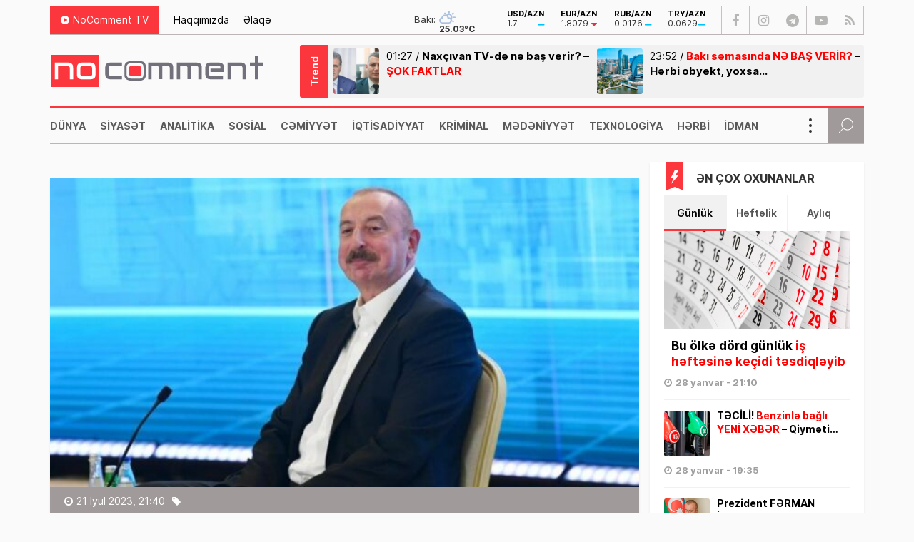

--- FILE ---
content_type: text/html; charset=UTF-8
request_url: https://nocomment.az/ilham-eliyev-merkezi-asiya-olkelerine-tesekkur-etdi/
body_size: 17495
content:
<!DOCTYPE html>
<html lang="az">
<head>
<meta http-equiv="Content-Type" content="text/html; charset=utf-8">
<meta http-equiv="Content-Type" content="text/html; charset=utf-8">
<meta http-equiv="X-UA-Compatible" content="IE=edge">
<meta name="viewport" content="width=device-width, initial-scale=1, maximum-scale=1, user-scalable=no, shrink-to-fit=no">
<title>İlham Əliyev Mərkəzi Asiya ölkələrinə təşəkkür ETDİ | No Comment</title>
<meta http-equiv="x-dns-prefetch-control" content="on">
<link rel="preconnect" href="//cdn.nocomment.az">
<link rel="dns-prefetch" href="//apis.google.com">
<link rel="dns-prefetch" href="//google-analytics.com">
<link rel="dns-prefetch" href="//www.google-analytics.com">
<link rel="dns-prefetch" href="//ssl.google-analytics.com">
<link rel="dns-prefetch" href="//cdnjs.cloudflare.com">
<link rel="dns-prefetch" href="//ajax.cloudflare.com">
<link rel="dns-prefetch" href="//connect.facebook.net">
<link rel="dns-prefetch" href="//platform.twitter.com">
<link rel="dns-prefetch" href="//syndication.twitter.com">
<link rel="dns-prefetch" href="//player.vimeo.com">
<link rel="dns-prefetch" href="//youtube.com">
<link rel="dns-prefetch" href="//www.youtube.com">
<link rel="dns-prefetch" href="//platform.instagram.com">
<link rel="dns-prefetch" href="//api.w.org">
<link rel="dns-prefetch" href="//s0.wp.com">
<link rel="dns-prefetch" href="//stats.wp.com">
<link rel="dns-prefetch" href="//liveinternet.ru">
<link rel="dns-prefetch" href="//www.liveinternet.ru">
<link rel="dns-prefetch" href="">
<link rel="dns-prefetch" href="//ilk10.az">
<link rel="dns-prefetch" href="//www.ilk10.az">
<link rel="dns-prefetch" href="//top.mail.ru">
<link rel="dns-prefetch" href="//top-fwz1.mail.ru">
<link rel="dns-prefetch" href="//metrika.yandex.ru">
<link rel="dns-prefetch" href="//informer.yandex.ru">
<link rel="dns-prefetch" href="//mc.yandex.ru">
<link rel="dns-prefetch" href="//certify.alexametrics.com">
<link rel="dns-prefetch" href="//certify-js.alexametrics.com">
<link rel="dns-prefetch" href="//adsgarden.com">
<link rel="dns-prefetch" href="//code.adsgarden.com">
<link rel="dns-prefetch" href="//adservice.google.com">
<link rel="dns-prefetch" href="//pagead2.googlesyndication.com">
<link rel="dns-prefetch" href="//tpc.googlesyndication.com"><meta name="robots" content="max-snippet:-1,max-image-preview:standard,max-video-preview:-1" />
<link rel="canonical" href="https://nocomment.az/ilham-eliyev-merkezi-asiya-olkelerine-tesekkur-etdi/" />
<link rel="shortlink" href="https://nocomment.az/?p=121855" />
<meta name="description" content="Azərbaycan Prezidenti İlham Əliyev “4-cü Sənaye İnqilabı dövründə Yeni Media” mövzusunda Şuşa Qlobal Media Forumunda çıxışında Mərkəzi Asiyadan olan dost və qardaş ölkələrə göstərdikləri dəstəyə görə təşəkkür edib." />
<meta property="og:type" content="article" />
<meta property="og:locale" content="az_AZ" />
<meta property="og:site_name" content="No Comment" />
<meta property="og:title" content="İlham Əliyev Mərkəzi Asiya ölkələrinə təşəkkür ETDİ | No Comment" />
<meta property="og:description" content="Azərbaycan Prezidenti İlham Əliyev “4-cü Sənaye İnqilabı dövründə Yeni Media” mövzusunda Şuşa Qlobal Media Forumunda çıxışında Mərkəzi Asiyadan olan dost və qardaş ölkələrə göstərdikləri dəstəyə görə təşəkkür edib." />
<meta property="og:url" content="https://nocomment.az/ilham-eliyev-merkezi-asiya-olkelerine-tesekkur-etdi/" />
<meta property="og:image" content="https://nocomment.az/public/cloud/2023/07/nocomment_a785886563707d9a66f265aad5986a6d_8eizwq7svcy4oxfhg563.jpg" />
<meta property="og:image:width" content="750" />
<meta property="og:image:height" content="467" />
<meta property="article:published_time" content="2023-07-21T17:40:21+00:00" />
<meta property="article:modified_time" content="2023-07-21T16:59:54+00:00" />
<meta name="twitter:card" content="summary_large_image" />
<meta name="twitter:title" content="İlham Əliyev Mərkəzi Asiya ölkələrinə təşəkkür ETDİ | No Comment" />
<meta name="twitter:description" content="Azərbaycan Prezidenti İlham Əliyev “4-cü Sənaye İnqilabı dövründə Yeni Media” mövzusunda Şuşa Qlobal Media Forumunda çıxışında Mərkəzi Asiyadan olan dost və qardaş ölkələrə göstərdikləri dəstəyə görə təşəkkür edib." />
<meta name="twitter:image" content="https://nocomment.az/public/cloud/2023/07/nocomment_a785886563707d9a66f265aad5986a6d_8eizwq7svcy4oxfhg563.jpg" />
<script type="application/ld+json">{"@context":"https://schema.org","@graph":[{"@type":"WebSite","@id":"https://nocomment.az/#/schema/WebSite","url":"https://nocomment.az/","name":"No Comment","description":"Xəbər bizdən, komment sizdən","inLanguage":"az","potentialAction":{"@type":"SearchAction","target":{"@type":"EntryPoint","urlTemplate":"https://nocomment.az/search/{search_term_string}/"},"query-input":"required name=search_term_string"},"publisher":{"@type":"Organization","@id":"https://nocomment.az/#/schema/Organization","name":"No Comment","url":"https://nocomment.az/","logo":{"@type":"ImageObject","url":"https://nocomment.az/public/cloud/2020/03/nocomment_d15871becf100970a9dec3852658ca8b_p1j564gyn7xto0ik98cz.jpg","contentUrl":"https://nocomment.az/public/cloud/2020/03/nocomment_d15871becf100970a9dec3852658ca8b_p1j564gyn7xto0ik98cz.jpg","width":1080,"height":1080}}},{"@type":"WebPage","@id":"https://nocomment.az/ilham-eliyev-merkezi-asiya-olkelerine-tesekkur-etdi/","url":"https://nocomment.az/ilham-eliyev-merkezi-asiya-olkelerine-tesekkur-etdi/","name":"İlham Əliyev Mərkəzi Asiya ölkələrinə təşəkkür ETDİ | No Comment","description":"Azərbaycan Prezidenti İlham Əliyev “4-cü Sənaye İnqilabı dövründə Yeni Media” mövzusunda Şuşa Qlobal Media Forumunda çıxışında Mərkəzi Asiyadan olan dost və qardaş ölkələrə göstərdikləri dəstəyə görə təşəkkür edib.","inLanguage":"az","isPartOf":{"@id":"https://nocomment.az/#/schema/WebSite"},"breadcrumb":{"@type":"BreadcrumbList","@id":"https://nocomment.az/#/schema/BreadcrumbList","itemListElement":[{"@type":"ListItem","position":1,"item":"https://nocomment.az/","name":"No Comment"},{"@type":"ListItem","position":2,"item":"https://nocomment.az/siyaset/","name":"Siyasət, siyasət xəbərləri"},{"@type":"ListItem","position":3,"name":"İlham Əliyev Mərkəzi Asiya ölkələrinə təşəkkür ETDİ"}]},"potentialAction":{"@type":"ReadAction","target":"https://nocomment.az/ilham-eliyev-merkezi-asiya-olkelerine-tesekkur-etdi/"},"datePublished":"2023-07-21T17:40:21+00:00","dateModified":"2023-07-21T16:59:54+00:00","author":{"@type":"Person","@id":"https://nocomment.az/#/schema/Person/9303675703059ec9998086c640d03472","name":"Nermin Sultanova"}}]}</script>
<script type="application/ld+json">{ "@context": "https://schema.org", "@type": "NewsArticle", "mainEntityOfPage": { "@type": "WebPage", "@id": "https://nocomment.az/ilham-eliyev-merkezi-asiya-olkelerine-tesekkur-etdi/" }, "headline": "İlham Əliyev Mərkəzi Asiya ölkələrinə təşəkkür ETDİ", "image": [ "https://nocomment.az/public/cloud/2023/07/nocomment_a785886563707d9a66f265aad5986a6d_8eizwq7svcy4oxfhg563.jpg" ], "datePublished": "2023-07-21T21:40:21+04:00", "dateModified": "2023-07-21T20:59:54+04:00", "author": { "@type": "Person", "name": "No Comment" }, "publisher": { "@type": "Organization", "name": "No Comment", "logo": {   "@type": "ImageObject",   "url": "https://nocomment.az/public/cloud/2020/03/nocomment_d15871becf100970a9dec3852658ca8b_p1j564gyn7xto0ik98cz.jpg" } }, "description": "Gündəm, dünya, siyasət, iqtisadiyyat, hadisə, mədəniyyət, sosial, texnologiya, hərbi, sağlamlıq, kriminal, təhsil, maqazin, xəbər, no comment, nocomment.az-da" } </script>
<link rel="apple-touch-icon" sizes="180x180" href="https://nocomment.az/public/front/main/library/manifest/apple-touch-icon.png">
<link rel="icon" type="image/png" sizes="32x32" href="https://nocomment.az/public/front/main/library/manifest/favicon-32x32.png">
<link rel="icon" type="image/png" sizes="16x16" href="https://nocomment.az/public/front/main/library/manifest/favicon-16x16.png">
<link rel="manifest" href="https://nocomment.az/public/front/main/library/manifest/site.webmanifest">
<link rel="mask-icon" href="https://nocomment.az/public/front/main/library/manifest/safari-pinned-tab.svg" color="#fc353f">
<link rel="shortcut icon" href="https://nocomment.az/public/front/main/library/manifest/favicon.ico">
<meta name="apple-mobile-web-app-title" content="No Comment">
<meta name="application-name" content="No Comment">
<meta name="msapplication-TileColor" content="#ffffff">
<meta name="msapplication-TileImage" content="https://nocomment.az/public/front/main/library/manifest/mstile-144x144.png">
<meta name="msapplication-config" content="https://nocomment.az/public/front/main/library/manifest/browserconfig.xml">
<meta name="theme-color" content="#ffffff">
<link rel="sitemap" type="application/xml" title="Sitemap" href="https://nocomment.az/sitemap.xml" />
<style id='wp-img-auto-sizes-contain-inline-css' type='text/css'>
img:is([sizes=auto i],[sizes^="auto," i]){contain-intrinsic-size:3000px 1500px}
/*# sourceURL=wp-img-auto-sizes-contain-inline-css */
</style>
<style id='classic-theme-styles-inline-css' type='text/css'>
/*! This file is auto-generated */
.wp-block-button__link{color:#fff;background-color:#32373c;border-radius:9999px;box-shadow:none;text-decoration:none;padding:calc(.667em + 2px) calc(1.333em + 2px);font-size:1.125em}.wp-block-file__button{background:#32373c;color:#fff;text-decoration:none}
/*# sourceURL=/wp-includes/css/classic-themes.min.css */
</style>
<link rel='stylesheet'href='https://nocomment.az/public/front/main/library/css/bootstrap.min.css?v=5cadbdecde721333a516ccfac71cf2b9' type='text/css' media='all' />
<link rel='stylesheet'href='https://nocomment.az/public/front/main/library/css/fonts.min.css?v=5cadbdecde721333a516ccfac71cf2b9' type='text/css' media='all' />
<link rel='stylesheet'href='https://nocomment.az/public/front/main/library/css/icons.min.css?v=5cadbdecde721333a516ccfac71cf2b9' type='text/css' media='all' />
<link rel='stylesheet'href='https://nocomment.az/public/front/main/library/css/fotorama.min.css?v=5cadbdecde721333a516ccfac71cf2b9' type='text/css' media='all' />
<link rel='stylesheet'href='https://nocomment.az/public/front/main/library/css/carousel.min.css?v=5cadbdecde721333a516ccfac71cf2b9' type='text/css' media='all' />
<link rel='stylesheet'href='https://nocomment.az/public/front/main/library/css/swiper.min.css?v=5cadbdecde721333a516ccfac71cf2b9' type='text/css' media='all' />
<link rel='stylesheet'href='https://nocomment.az/public/front/main/library/css/animate.min.css?v=5cadbdecde721333a516ccfac71cf2b9' type='text/css' media='all' />
<link rel='stylesheet'href='https://nocomment.az/public/front/main/library/css/fancybox.min.css?v=5cadbdecde721333a516ccfac71cf2b9' type='text/css' media='all' />
<link rel='stylesheet'href='https://nocomment.az/public/front/main/library/css/hamburgers.min.css?v=5cadbdecde721333a516ccfac71cf2b9' type='text/css' media='all' />
<link rel='stylesheet'href='https://nocomment.az/public/front/main/library/css/app.min.css?v=5cadbdecde721333a516ccfac71cf2b9' type='text/css' media='all' />
<link rel='stylesheet'href='https://nocomment.az/public/front/main/library/css/app-res.min.css?v=5cadbdecde721333a516ccfac71cf2b9' type='text/css' media='all' />
<script type="2819949237eb943a5e6e84f5-text/javascript">if (document.location.protocol != "https:") {document.location = document.URL.replace(/^http:/i, "https:");}</script>

<link rel='stylesheet' href='//cdnjs.cloudflare.com/ajax/libs/weather-icons/2.0.9/css/weather-icons.min.css' type='text/css' media='all' />
      <meta name="onesignal" content="wordpress-plugin"/>
            <script type="2819949237eb943a5e6e84f5-text/javascript">

      window.OneSignalDeferred = window.OneSignalDeferred || [];

      OneSignalDeferred.push(function(OneSignal) {
        var oneSignal_options = {};
        window._oneSignalInitOptions = oneSignal_options;

        oneSignal_options['serviceWorkerParam'] = { scope: '/' };
oneSignal_options['serviceWorkerPath'] = 'OneSignalSDKWorker.js.php';

        OneSignal.Notifications.setDefaultUrl("https://nocomment.az");

        oneSignal_options['wordpress'] = true;
oneSignal_options['appId'] = '6fe1c615-a829-4481-9ec9-ebc6dc64b4f8';
oneSignal_options['allowLocalhostAsSecureOrigin'] = true;
oneSignal_options['welcomeNotification'] = { };
oneSignal_options['welcomeNotification']['title'] = "No Comment";
oneSignal_options['welcomeNotification']['message'] = "Abunəlik üçün təşəkkür edirik!";
oneSignal_options['welcomeNotification']['url'] = "https://nocomment.az/";
oneSignal_options['path'] = "https://nocomment.az/public/app/onesignal-free-web-push-notifications/sdk_files/";
oneSignal_options['safari_web_id'] = "web.onesignal.auto.3cd6b41f-0715-4da8-9007-02ca4af2dc44";
oneSignal_options['persistNotification'] = false;
oneSignal_options['promptOptions'] = { };
oneSignal_options['promptOptions']['actionMessage'] = "Ölkədə və dünyada baş verən hadisələrdən xəbərdar olmaq istərdinizmi?";
oneSignal_options['promptOptions']['exampleNotificationTitleDesktop'] = "Bu xəbərdarlıq nümunəsidir";
oneSignal_options['promptOptions']['exampleNotificationMessageDesktop'] = "İran nüvə razılaşması ilə əlaqədar ABŞ-a xəbərdarlıq edib";
oneSignal_options['promptOptions']['exampleNotificationTitleMobile'] = "No Comment";
oneSignal_options['promptOptions']['exampleNotificationMessageMobile'] = "İran nüvə razılaşması ilə əlaqədar ABŞ-a xəbərdarlıq edib";
oneSignal_options['promptOptions']['exampleNotificationCaption'] = "(abunəlik imtina ediləbiləndir)";
oneSignal_options['promptOptions']['acceptButtonText'] = "Bəli";
oneSignal_options['promptOptions']['cancelButtonText'] = "Xeyr";
oneSignal_options['promptOptions']['siteName'] = "No Comment";
oneSignal_options['promptOptions']['autoAcceptTitle'] = "Bəli";
              OneSignal.init(window._oneSignalInitOptions);
              OneSignal.Slidedown.promptPush()      });

      function documentInitOneSignal() {
        var oneSignal_elements = document.getElementsByClassName("OneSignal-prompt");

        var oneSignalLinkClickHandler = function(event) { OneSignal.Notifications.requestPermission(); event.preventDefault(); };        for(var i = 0; i < oneSignal_elements.length; i++)
          oneSignal_elements[i].addEventListener('click', oneSignalLinkClickHandler, false);
      }

      if (document.readyState === 'complete') {
           documentInitOneSignal();
      }
      else {
           window.addEventListener("load", function(event){
               documentInitOneSignal();
          });
      }
    </script>

<!--[if lt IE 9]>
<script src="https://nocomment.az/public/front/main/library/js/html5shiv.min.js"></script>
<script src="https://nocomment.az/public/front/main/library/js/respond.min.js"></script>
<![endif]-->
<style>.widget.block-widget{padding:0;background:transparent;}</style>
<!-- Google tag (gtag.js) -->
<script async src="https://www.googletagmanager.com/gtag/js?id=G-NTSR7GF7XG" type="2819949237eb943a5e6e84f5-text/javascript"></script>
<script type="2819949237eb943a5e6e84f5-text/javascript">
  window.dataLayer = window.dataLayer || [];
  function gtag(){dataLayer.push(arguments);}
  gtag('js', new Date());

  gtag('config', 'G-NTSR7GF7XG');
</script>	
<!--LiveInternet counter--><script type="2819949237eb943a5e6e84f5-text/javascript">
new Image().src = "https://counter.yadro.ru/hit?r"+
escape(document.referrer)+((typeof(screen)=="undefined")?"":
";s"+screen.width+"*"+screen.height+"*"+(screen.colorDepth?
screen.colorDepth:screen.pixelDepth))+";u"+escape(document.URL)+
";h"+escape(document.title.substring(0,150))+
";"+Math.random();</script><!--/LiveInternet-->

<script type="2819949237eb943a5e6e84f5-text/javascript">
window.digitalks=window.digitalks||new function(){var t=this;t._e=[],t._c={},t.config=function(c){var i;t._c=c,t._c.script_id?((i=document.createElement("script")).src="//data.digitalks.az/v1/scripts/"+t._c.script_id+"/track.js?&cb="+Math.random(),i.async=!0,document.head.appendChild(i)):console.error("digitalks: script_id cannot be empty!")};["track","identify"].forEach(function(c){t[c]=function(){t._e.push([c].concat(Array.prototype.slice.call(arguments,0)))}})};
 
digitalks.config({
    script_id: "656c106a-ebdb-4b74-9d90-a436b04d3354",
    page_url: location.href,
    referrer: document.referrer
})
</script>

<style id='global-styles-inline-css' type='text/css'>
:root{--wp--preset--aspect-ratio--square: 1;--wp--preset--aspect-ratio--4-3: 4/3;--wp--preset--aspect-ratio--3-4: 3/4;--wp--preset--aspect-ratio--3-2: 3/2;--wp--preset--aspect-ratio--2-3: 2/3;--wp--preset--aspect-ratio--16-9: 16/9;--wp--preset--aspect-ratio--9-16: 9/16;--wp--preset--color--black: #000000;--wp--preset--color--cyan-bluish-gray: #abb8c3;--wp--preset--color--white: #ffffff;--wp--preset--color--pale-pink: #f78da7;--wp--preset--color--vivid-red: #cf2e2e;--wp--preset--color--luminous-vivid-orange: #ff6900;--wp--preset--color--luminous-vivid-amber: #fcb900;--wp--preset--color--light-green-cyan: #7bdcb5;--wp--preset--color--vivid-green-cyan: #00d084;--wp--preset--color--pale-cyan-blue: #8ed1fc;--wp--preset--color--vivid-cyan-blue: #0693e3;--wp--preset--color--vivid-purple: #9b51e0;--wp--preset--gradient--vivid-cyan-blue-to-vivid-purple: linear-gradient(135deg,rgb(6,147,227) 0%,rgb(155,81,224) 100%);--wp--preset--gradient--light-green-cyan-to-vivid-green-cyan: linear-gradient(135deg,rgb(122,220,180) 0%,rgb(0,208,130) 100%);--wp--preset--gradient--luminous-vivid-amber-to-luminous-vivid-orange: linear-gradient(135deg,rgb(252,185,0) 0%,rgb(255,105,0) 100%);--wp--preset--gradient--luminous-vivid-orange-to-vivid-red: linear-gradient(135deg,rgb(255,105,0) 0%,rgb(207,46,46) 100%);--wp--preset--gradient--very-light-gray-to-cyan-bluish-gray: linear-gradient(135deg,rgb(238,238,238) 0%,rgb(169,184,195) 100%);--wp--preset--gradient--cool-to-warm-spectrum: linear-gradient(135deg,rgb(74,234,220) 0%,rgb(151,120,209) 20%,rgb(207,42,186) 40%,rgb(238,44,130) 60%,rgb(251,105,98) 80%,rgb(254,248,76) 100%);--wp--preset--gradient--blush-light-purple: linear-gradient(135deg,rgb(255,206,236) 0%,rgb(152,150,240) 100%);--wp--preset--gradient--blush-bordeaux: linear-gradient(135deg,rgb(254,205,165) 0%,rgb(254,45,45) 50%,rgb(107,0,62) 100%);--wp--preset--gradient--luminous-dusk: linear-gradient(135deg,rgb(255,203,112) 0%,rgb(199,81,192) 50%,rgb(65,88,208) 100%);--wp--preset--gradient--pale-ocean: linear-gradient(135deg,rgb(255,245,203) 0%,rgb(182,227,212) 50%,rgb(51,167,181) 100%);--wp--preset--gradient--electric-grass: linear-gradient(135deg,rgb(202,248,128) 0%,rgb(113,206,126) 100%);--wp--preset--gradient--midnight: linear-gradient(135deg,rgb(2,3,129) 0%,rgb(40,116,252) 100%);--wp--preset--font-size--small: 13px;--wp--preset--font-size--medium: 20px;--wp--preset--font-size--large: 36px;--wp--preset--font-size--x-large: 42px;--wp--preset--spacing--20: 0.44rem;--wp--preset--spacing--30: 0.67rem;--wp--preset--spacing--40: 1rem;--wp--preset--spacing--50: 1.5rem;--wp--preset--spacing--60: 2.25rem;--wp--preset--spacing--70: 3.38rem;--wp--preset--spacing--80: 5.06rem;--wp--preset--shadow--natural: 6px 6px 9px rgba(0, 0, 0, 0.2);--wp--preset--shadow--deep: 12px 12px 50px rgba(0, 0, 0, 0.4);--wp--preset--shadow--sharp: 6px 6px 0px rgba(0, 0, 0, 0.2);--wp--preset--shadow--outlined: 6px 6px 0px -3px rgb(255, 255, 255), 6px 6px rgb(0, 0, 0);--wp--preset--shadow--crisp: 6px 6px 0px rgb(0, 0, 0);}:where(.is-layout-flex){gap: 0.5em;}:where(.is-layout-grid){gap: 0.5em;}body .is-layout-flex{display: flex;}.is-layout-flex{flex-wrap: wrap;align-items: center;}.is-layout-flex > :is(*, div){margin: 0;}body .is-layout-grid{display: grid;}.is-layout-grid > :is(*, div){margin: 0;}:where(.wp-block-columns.is-layout-flex){gap: 2em;}:where(.wp-block-columns.is-layout-grid){gap: 2em;}:where(.wp-block-post-template.is-layout-flex){gap: 1.25em;}:where(.wp-block-post-template.is-layout-grid){gap: 1.25em;}.has-black-color{color: var(--wp--preset--color--black) !important;}.has-cyan-bluish-gray-color{color: var(--wp--preset--color--cyan-bluish-gray) !important;}.has-white-color{color: var(--wp--preset--color--white) !important;}.has-pale-pink-color{color: var(--wp--preset--color--pale-pink) !important;}.has-vivid-red-color{color: var(--wp--preset--color--vivid-red) !important;}.has-luminous-vivid-orange-color{color: var(--wp--preset--color--luminous-vivid-orange) !important;}.has-luminous-vivid-amber-color{color: var(--wp--preset--color--luminous-vivid-amber) !important;}.has-light-green-cyan-color{color: var(--wp--preset--color--light-green-cyan) !important;}.has-vivid-green-cyan-color{color: var(--wp--preset--color--vivid-green-cyan) !important;}.has-pale-cyan-blue-color{color: var(--wp--preset--color--pale-cyan-blue) !important;}.has-vivid-cyan-blue-color{color: var(--wp--preset--color--vivid-cyan-blue) !important;}.has-vivid-purple-color{color: var(--wp--preset--color--vivid-purple) !important;}.has-black-background-color{background-color: var(--wp--preset--color--black) !important;}.has-cyan-bluish-gray-background-color{background-color: var(--wp--preset--color--cyan-bluish-gray) !important;}.has-white-background-color{background-color: var(--wp--preset--color--white) !important;}.has-pale-pink-background-color{background-color: var(--wp--preset--color--pale-pink) !important;}.has-vivid-red-background-color{background-color: var(--wp--preset--color--vivid-red) !important;}.has-luminous-vivid-orange-background-color{background-color: var(--wp--preset--color--luminous-vivid-orange) !important;}.has-luminous-vivid-amber-background-color{background-color: var(--wp--preset--color--luminous-vivid-amber) !important;}.has-light-green-cyan-background-color{background-color: var(--wp--preset--color--light-green-cyan) !important;}.has-vivid-green-cyan-background-color{background-color: var(--wp--preset--color--vivid-green-cyan) !important;}.has-pale-cyan-blue-background-color{background-color: var(--wp--preset--color--pale-cyan-blue) !important;}.has-vivid-cyan-blue-background-color{background-color: var(--wp--preset--color--vivid-cyan-blue) !important;}.has-vivid-purple-background-color{background-color: var(--wp--preset--color--vivid-purple) !important;}.has-black-border-color{border-color: var(--wp--preset--color--black) !important;}.has-cyan-bluish-gray-border-color{border-color: var(--wp--preset--color--cyan-bluish-gray) !important;}.has-white-border-color{border-color: var(--wp--preset--color--white) !important;}.has-pale-pink-border-color{border-color: var(--wp--preset--color--pale-pink) !important;}.has-vivid-red-border-color{border-color: var(--wp--preset--color--vivid-red) !important;}.has-luminous-vivid-orange-border-color{border-color: var(--wp--preset--color--luminous-vivid-orange) !important;}.has-luminous-vivid-amber-border-color{border-color: var(--wp--preset--color--luminous-vivid-amber) !important;}.has-light-green-cyan-border-color{border-color: var(--wp--preset--color--light-green-cyan) !important;}.has-vivid-green-cyan-border-color{border-color: var(--wp--preset--color--vivid-green-cyan) !important;}.has-pale-cyan-blue-border-color{border-color: var(--wp--preset--color--pale-cyan-blue) !important;}.has-vivid-cyan-blue-border-color{border-color: var(--wp--preset--color--vivid-cyan-blue) !important;}.has-vivid-purple-border-color{border-color: var(--wp--preset--color--vivid-purple) !important;}.has-vivid-cyan-blue-to-vivid-purple-gradient-background{background: var(--wp--preset--gradient--vivid-cyan-blue-to-vivid-purple) !important;}.has-light-green-cyan-to-vivid-green-cyan-gradient-background{background: var(--wp--preset--gradient--light-green-cyan-to-vivid-green-cyan) !important;}.has-luminous-vivid-amber-to-luminous-vivid-orange-gradient-background{background: var(--wp--preset--gradient--luminous-vivid-amber-to-luminous-vivid-orange) !important;}.has-luminous-vivid-orange-to-vivid-red-gradient-background{background: var(--wp--preset--gradient--luminous-vivid-orange-to-vivid-red) !important;}.has-very-light-gray-to-cyan-bluish-gray-gradient-background{background: var(--wp--preset--gradient--very-light-gray-to-cyan-bluish-gray) !important;}.has-cool-to-warm-spectrum-gradient-background{background: var(--wp--preset--gradient--cool-to-warm-spectrum) !important;}.has-blush-light-purple-gradient-background{background: var(--wp--preset--gradient--blush-light-purple) !important;}.has-blush-bordeaux-gradient-background{background: var(--wp--preset--gradient--blush-bordeaux) !important;}.has-luminous-dusk-gradient-background{background: var(--wp--preset--gradient--luminous-dusk) !important;}.has-pale-ocean-gradient-background{background: var(--wp--preset--gradient--pale-ocean) !important;}.has-electric-grass-gradient-background{background: var(--wp--preset--gradient--electric-grass) !important;}.has-midnight-gradient-background{background: var(--wp--preset--gradient--midnight) !important;}.has-small-font-size{font-size: var(--wp--preset--font-size--small) !important;}.has-medium-font-size{font-size: var(--wp--preset--font-size--medium) !important;}.has-large-font-size{font-size: var(--wp--preset--font-size--large) !important;}.has-x-large-font-size{font-size: var(--wp--preset--font-size--x-large) !important;}
/*# sourceURL=global-styles-inline-css */
</style>
</head>

<body id="app" class="wp-singular post-template-default single single-post postid-121855 single-format-standard wp-theme-main app" >
<script type="2819949237eb943a5e6e84f5-text/javascript">
  window.fbAsyncInit = function() {
    FB.init({
      appId      : '229978451527503',
      xfbml      : true,
      version    : 'v6.0'
    });
    FB.AppEvents.logPageView();
  };

  (function(d, s, id){
     var js, fjs = d.getElementsByTagName(s)[0];
     if (d.getElementById(id)) {return;}
     js = d.createElement(s); js.id = id;
     js.src = "https://connect.facebook.net/en_US/sdk.js";
     fjs.parentNode.insertBefore(js, fjs);
   }(document, 'script', 'facebook-jssdk'));
</script><section id="website-top-ads" class="ads"><div id="ai_widget-2" class="widget block-widget"><div class='code-block code-block-1' style='margin: 8px auto; text-align: center; display: block; clear: both;'>
<!-- 728x90 1/728x90 -->
<script async src="//code.ainsyndication.com/v2/js/slot.js?15122025" type="2819949237eb943a5e6e84f5-text/javascript"></script>
<ins class="ainsyndication" style="display:block; width: 728px; height: 90px;margin:0 auto;" data-ad-slot="13424"></ins>
<!-- 728x90 1/728x90 --></div>
</div></section><div id="megamenu-overlay"></div>
<nav id="megamenu" class="megamenu-class">
	<div class="megamenu-header clearfix">
		<button class="megamenu-close" type="button" title="Close">
			<i class="fa fa-close" aria-hidden="true"></i>
		</button>
	</div>

	<div class="megamenu-search clearfix">
		
<form role="search" method="get" class="search-form" action="https://nocomment.az/">
    <input type="search" class="search-field" autocomplete="off" minlength="3" placeholder="Axtarış&hellip;" value="" name="s" />
	<button type="submit" class="search-submit"><i class="fa fa-search" aria-hidden="true"></i></button>
</form>	</div>

	<div class="megamenu-inner clearfix">
		<ul id="megamenu-navigation" class="megamenu-class"><li id="menu-item-719" class="menu-item menu-item-type-custom menu-item-object-custom menu-item-home menu-item-719"><a href="https://nocomment.az/" itemprop="url">Ana Səhifə</a></li>
<li id="menu-item-702" class="menu-item menu-item-type-taxonomy menu-item-object-category menu-item-702"><a href="https://nocomment.az/dunya/" itemprop="url">Dünya</a></li>
<li id="menu-item-703" class="menu-item menu-item-type-taxonomy menu-item-object-category current-post-ancestor current-menu-parent current-post-parent menu-item-703"><a href="https://nocomment.az/siyaset/" itemprop="url">Siyasət</a></li>
<li id="menu-item-704" class="menu-item menu-item-type-taxonomy menu-item-object-category menu-item-704"><a href="https://nocomment.az/analitika/" itemprop="url">Analitika</a></li>
<li id="menu-item-705" class="menu-item menu-item-type-taxonomy menu-item-object-category menu-item-705"><a href="https://nocomment.az/region/" itemprop="url">Region</a></li>
<li id="menu-item-706" class="menu-item menu-item-type-taxonomy menu-item-object-category menu-item-706"><a href="https://nocomment.az/sosial/" itemprop="url">Sosial</a></li>
<li id="menu-item-707" class="menu-item menu-item-type-taxonomy menu-item-object-category menu-item-707"><a href="https://nocomment.az/sehiyye/" itemprop="url">Səhiyyə</a></li>
<li id="menu-item-708" class="menu-item menu-item-type-taxonomy menu-item-object-category menu-item-708"><a href="https://nocomment.az/iqtisadiyyat/" itemprop="url">İqtisadiyyat</a></li>
<li id="menu-item-709" class="menu-item menu-item-type-taxonomy menu-item-object-category menu-item-709"><a href="https://nocomment.az/tehsil/" itemprop="url">Təhsil</a></li>
<li id="menu-item-710" class="menu-item menu-item-type-taxonomy menu-item-object-category menu-item-710"><a href="https://nocomment.az/kriminal/" itemprop="url">Kriminal</a></li>
<li id="menu-item-711" class="menu-item menu-item-type-taxonomy menu-item-object-category menu-item-711"><a href="https://nocomment.az/musahibe/" itemprop="url">Müsahibə</a></li>
<li id="menu-item-712" class="menu-item menu-item-type-taxonomy menu-item-object-category menu-item-712"><a href="https://nocomment.az/medeniyyet/" itemprop="url">Mədəniyyət</a></li>
<li id="menu-item-717" class="menu-item menu-item-type-taxonomy menu-item-object-category menu-item-717"><a href="https://nocomment.az/texnologiya/" itemprop="url">Texnologiya</a></li>
<li id="menu-item-4249" class="menu-item menu-item-type-taxonomy menu-item-object-category menu-item-4249"><a href="https://nocomment.az/herbi/" itemprop="url">Hərbi</a></li>
<li id="menu-item-713" class="menu-item menu-item-type-taxonomy menu-item-object-category menu-item-713"><a href="https://nocomment.az/idman/" itemprop="url">İdman</a></li>
<li id="menu-item-714" class="menu-item menu-item-type-taxonomy menu-item-object-category menu-item-714"><a href="https://nocomment.az/maraqli/" itemprop="url">Maraqlı</a></li>
<li id="menu-item-715" class="menu-item menu-item-type-taxonomy menu-item-object-category menu-item-715"><a href="https://nocomment.az/diaspor/" itemprop="url">Diaspor</a></li>
<li id="menu-item-716" class="menu-item menu-item-type-taxonomy menu-item-object-category menu-item-716"><a href="https://nocomment.az/yazarlar/" itemprop="url">Yazarlar</a></li>
<li id="menu-item-718" class="menu-item menu-item-type-taxonomy menu-item-object-category menu-item-718"><a href="https://nocomment.az/nocomment-tv/" itemprop="url">NoComment TV</a></li>
<li id="menu-item-724" class="menu-item menu-item-type-custom menu-item-object-custom menu-item-has-children menu-item-724"><a href="#" itemprop="url">Struktur</a>
<ul class="sub-menu">
	<li id="menu-item-721" class="menu-item menu-item-type-post_type menu-item-object-page menu-item-721"><a href="https://nocomment.az/haqqimizda/" itemprop="url">Haqqımızda</a></li>
	<li id="menu-item-722" class="menu-item menu-item-type-post_type menu-item-object-page menu-item-722"><a href="https://nocomment.az/elaqe/" itemprop="url">Əlaqə</a></li>
	<li id="menu-item-723" class="menu-item menu-item-type-post_type menu-item-object-page menu-item-723"><a href="https://nocomment.az/press/" itemprop="url">Media üçün</a></li>
</ul>
</li>
</ul>	</div>
	<div class="megamenu-copyright clearfix">
		<p>© 2020-2026,  <a href="https://nocomment.az/" title="Son dəqiqə, siyasət, dünya, iqtisadiyyat, idman, maqazin, araşdırma xəbərləri">No Comment Media Qrupu</a> - Bütün hüquqlar qorunur.<br />
Materiallardan istifadə edərkən sayta mütləq istinad olunmalıdır. </p>
		
			<ul class="social-links"><li class="facebook"><a href="https://www.facebook.com/www.nocomment.az" target="_blank" title="Facebook" rel="nofollow" data-toggle="tooltip" data-placement="top"><i class="fa fa-facebook" aria-hidden="true"></i></a></li><li class="instagram"><a href="https://www.instagram.com/nocomment_az" target="_blank" title="Instagram" rel="nofollow" data-toggle="tooltip" data-placement="top"><i class="fa fa-instagram" aria-hidden="true"></i></a></li><li class="telegram"><a href="https://t.me/Nocommentaz" target="_blank" title="Telegram" rel="nofollow" data-toggle="tooltip" data-placement="top"><i class="fa fa-telegram" aria-hidden="true"></i></a></li><li class="youtube"><a href="https://www.youtube.com/nocomment-az" target="_blank" title="Youtube" rel="nofollow" data-toggle="tooltip" data-placement="top"><i class="fa fa-youtube-play" aria-hidden="true"></i></a></li><li class="rss"><a href="https://nocomment.az/feed" target="_blank" title="RSS" rel="nofollow" data-toggle="tooltip" data-placement="top"><i class="fa fa-rss" aria-hidden="true"></i></a></li></ul>	</div>
</nav>
<header id="website-header" class="header" role="banner">
<div class="container header-container">
<div class="area-top">
<div class="area-pagemenu">
<ul class="page-menu"><li id="menu-item-118" class="tv menu-item menu-item-type-taxonomy menu-item-object-category menu-item-118"><a href="https://nocomment.az/nocomment-tv/" itemprop="url">NoComment TV</a></li>
<li id="menu-item-53" class="menu-item menu-item-type-post_type menu-item-object-page menu-item-53"><a href="https://nocomment.az/haqqimizda/" title="Haqqında" itemprop="url">Haqqımızda</a></li>
<li id="menu-item-54" class="menu-item menu-item-type-post_type menu-item-object-page menu-item-54"><a href="https://nocomment.az/elaqe/" itemprop="url">Əlaqə</a></li>
</ul></div>
<div class="area-social">
<ul class="social-links"><li class="facebook"><a href="https://www.facebook.com/www.nocomment.az" target="_blank" title="Facebook" rel="nofollow" data-toggle="tooltip" data-placement="bottom"><i class="fa fa-facebook" aria-hidden="true"></i></a></li><li class="instagram"><a href="https://www.instagram.com/nocomment_az" target="_blank" title="Instagram" rel="nofollow" data-toggle="tooltip" data-placement="bottom"><i class="fa fa-instagram" aria-hidden="true"></i></a></li><li class="telegram"><a href="https://t.me/Nocommentaz" target="_blank" title="Telegram" rel="nofollow" data-toggle="tooltip" data-placement="bottom"><i class="fa fa-telegram" aria-hidden="true"></i></a></li><li class="youtube"><a href="https://www.youtube.com/nocomment-az" target="_blank" title="Youtube" rel="nofollow" data-toggle="tooltip" data-placement="bottom"><i class="fa fa-youtube-play" aria-hidden="true"></i></a></li><li class="rss"><a href="https://nocomment.az/feed" target="_blank" title="RSS" rel="nofollow" data-toggle="tooltip" data-placement="bottom"><i class="fa fa-rss" aria-hidden="true"></i></a></li></ul></div>
<div class="area-currency">
<section class="currency-class">
<div class="currency-container">
<div class="currency-list"><div class="currency-name">USD/AZN</div><div class="currency-all"><div class="currency-cost">1.7</div><div class="currency-rate">
<i class='fa fa-minus'></i></div></div></div>
<div class="currency-list"><div class="currency-name">EUR/AZN</div><div class="currency-all"><div class="currency-cost">1.8079</div><div class="currency-rate">
<i class='fa fa-caret-down'></i></div></div></div>
<div class="currency-list"><div class="currency-name">RUB/AZN</div><div class="currency-all"><div class="currency-cost">0.0176</div><div class="currency-rate">
<i class='fa fa-minus'></i></div></div></div>
<div class="currency-list"><div class="currency-name">TRY/AZN</div><div class="currency-all"><div class="currency-cost">0.0629</div><div class="currency-rate">
<i class='fa fa-minus'></i></div></div></div></div>
</section>
		</div>
<div class="area-weather">
<section class="weather-class">
<div class="weather-container">
<div class="city">
Bakı:
</div>
<div class="icon">
<i class="weathericon" id="02d"></i>
</div>
<div class="temperature">
25.03&deg;C
</div>
</div>
</section>
		</div>
</div>

<div class="area-middle">
<div class="area-logo">
<a href="https://nocomment.az/" rel="home" class="logo" title="Xəbəri bizdən oxuyun"><div class="logo-figure"></div></a></div>
<div class="area-trend">
<div class="trend-title">Trend</div><ul id="header-trend" class="trend-container"><li id="latest-4f4c9badc004642035a790fe32ee4c1e" class="item"><a href="https://nocomment.az/naxcivan-tv-de-ne-bas-verir-sok-faktlar/" title="Naxçıvan TV-də nə baş verir? &#8211; ŞOK FAKTLAR" class="item-container" rel="bookmark"><figure class="figure-thumbnail fill"><img width="150" height="150" src="https://nocomment.az/public/cloud/2026/01/nocomment_7d80955996670396a3703ae535e6ad4b_ig8sohb9vnq13cl2kjr5-150x150.jpg" class="image-fill animated fadeIn" alt="Naxçıvan TV-də nə baş verir? &#8211; ŞOK FAKTLAR" title="Naxçıvan TV-də nə baş verir? &#8211; ŞOK FAKTLAR" decoding="async" srcset="https://nocomment.az/public/cloud/2026/01/nocomment_7d80955996670396a3703ae535e6ad4b_ig8sohb9vnq13cl2kjr5-150x150.jpg 150w, https://nocomment.az/public/cloud/2026/01/nocomment_7d80955996670396a3703ae535e6ad4b_ig8sohb9vnq13cl2kjr5-180x180.jpg 180w" sizes="(max-width: 150px) 100vw, 150px" /><img src="https://nocomment.az/public/front/main/library/img/default-thumbnail.jpg" class="image-cover" alt="backend" rel="nofollow"></figure><div class="caption"><span class="title">01:27 / <strong>Naxçıvan TV-də nə baş verir? &#8211; <span style="color: #ff0000;">ŞOK FAKTLAR </span></strong>
</span></div></a></li><li id="latest-ee69eaa9d3387b1f49cd2f742064d6b6" class="item"><a href="https://nocomment.az/baki-semasinda-ne-bas-verir-herbi-obyekt-yoxsa/" title="Bakı səmasında NƏ BAŞ VERİR? &#8211; Hərbi obyekt, yoxsa&#8230;" class="item-container" rel="bookmark"><figure class="figure-thumbnail fill"><img width="150" height="150" src="https://nocomment.az/public/cloud/2025/12/nocomment_c9989ec31cff556e7c6f719e519c7ad0_cm924wi381uhnkrvzxq6-150x150.jpg" class="image-fill animated fadeIn" alt="Bakı səmasında NƏ BAŞ VERİR? &#8211; Hərbi obyekt, yoxsa&#8230;" title="Bakı səmasında NƏ BAŞ VERİR? &#8211; Hərbi obyekt, yoxsa&#8230;" decoding="async" srcset="https://nocomment.az/public/cloud/2025/12/nocomment_c9989ec31cff556e7c6f719e519c7ad0_cm924wi381uhnkrvzxq6-150x150.jpg 150w, https://nocomment.az/public/cloud/2025/12/nocomment_c9989ec31cff556e7c6f719e519c7ad0_cm924wi381uhnkrvzxq6-180x180.jpg 180w" sizes="(max-width: 150px) 100vw, 150px" /><img src="https://nocomment.az/public/front/main/library/img/default-thumbnail.jpg" class="image-cover" alt="backend" rel="nofollow"></figure><div class="caption"><span class="title">23:52 / <strong><span style="color: #ff0000;">Bakı səmasında NƏ BAŞ VERİR?</span> &#8211; Hərbi obyekt, yoxsa&#8230;</strong>
</span></div></a></li><li id="latest-1558740eafaf782dddfa40d0856c5745" class="item"><a href="https://nocomment.az/dollarla-bagli-ne-bas-verir-ilk-defe-olaraq/" title="Dollarla bağlı nə baş verir? – İlk dəfə olaraq&#8230;" class="item-container" rel="bookmark"><figure class="figure-thumbnail fill"><img width="150" height="150" src="https://nocomment.az/public/cloud/2020/06/nocomment_537282237f65390cc2d7cf17b3865c9d_ql5v6sntzbarjko7gemi-150x150.jpg?v=1593432977" class="image-fill animated fadeIn" alt="Dollarla bağlı nə baş verir? – İlk dəfə olaraq&#8230;" title="Dollarla bağlı nə baş verir? – İlk dəfə olaraq&#8230;" decoding="async" srcset="https://nocomment.az/public/cloud/2020/06/nocomment_537282237f65390cc2d7cf17b3865c9d_ql5v6sntzbarjko7gemi-150x150.jpg?v=1593432977 150w, https://nocomment.az/public/cloud/2020/06/nocomment_537282237f65390cc2d7cf17b3865c9d_ql5v6sntzbarjko7gemi-180x180.jpg?v=1593432977 180w" sizes="(max-width: 150px) 100vw, 150px" /><img src="https://nocomment.az/public/front/main/library/img/default-thumbnail.jpg" class="image-cover" alt="backend" rel="nofollow"></figure><div class="caption"><span class="title">23:34 / <strong>Dollarla bağlı nə baş verir? – <span style="color: #ff0000;">İlk dəfə olaraq&#8230;</span></strong>
</span></div></a></li><li id="latest-4b0a62a329d1b68e623109040ec43aae" class="item"><a href="https://nocomment.az/ailedaxili-siddet-hallari-artir-ne-etmeli/" title="Ailədaxili şiddət halları artır &#8211; Nə etməli? " class="item-container" rel="bookmark"><figure class="figure-thumbnail fill"><img width="150" height="150" src="https://nocomment.az/public/cloud/2024/05/nocomment_f2f069ab67b88dccefea58226167a21e_txfwepmh9isrugqy76o5-150x150.jpg" class="image-fill animated fadeIn" alt="Ailədaxili şiddət halları artır &#8211; Nə etməli? " title="Ailədaxili şiddət halları artır &#8211; Nə etməli? " decoding="async" srcset="https://nocomment.az/public/cloud/2024/05/nocomment_f2f069ab67b88dccefea58226167a21e_txfwepmh9isrugqy76o5-150x150.jpg 150w, https://nocomment.az/public/cloud/2024/05/nocomment_f2f069ab67b88dccefea58226167a21e_txfwepmh9isrugqy76o5-180x180.jpg 180w" sizes="(max-width: 150px) 100vw, 150px" /><img src="https://nocomment.az/public/front/main/library/img/default-thumbnail.jpg" class="image-cover" alt="backend" rel="nofollow"></figure><div class="caption"><span class="title">23:22 / <strong><span style="color: #ff0000;">Ailədaxili şiddət halları artır</span> &#8211; Nə etməli? </strong>
</span></div></a></li></ul></div>
</div>
<div class="area-bottom">
<div class="area-hamburger">
<button id="megamenu-toggle" class="megamenu"></button>
</div>
<div class="area-logo">
<a href="https://nocomment.az/" rel="home" class="logo" title="Xəbəri bizdən oxuyun"><div class="logo-figure"></div></a></div>
<nav class="area-navigation" role="navigation" itemscope="itemscope" itemtype="http://schema.org/SiteNavigationElement">
<button id="navigation-toggle" class="toggle button-toggle">
<span></span>
<span></span>
<span></span>
</button>
<ul class="navigation-menu"><li id="menu-item-37" class="menu-item menu-item-type-taxonomy menu-item-object-category menu-item-37"><a href="https://nocomment.az/dunya/" itemprop="url">Dünya</a></li>
<li id="menu-item-38" class="menu-item menu-item-type-taxonomy menu-item-object-category current-post-ancestor current-menu-parent current-post-parent menu-item-38"><a href="https://nocomment.az/siyaset/" itemprop="url">Siyasət</a></li>
<li id="menu-item-39" class="menu-item menu-item-type-taxonomy menu-item-object-category menu-item-39"><a href="https://nocomment.az/analitika/" itemprop="url">Analitika</a></li>
<li id="menu-item-40" class="menu-item menu-item-type-taxonomy menu-item-object-category menu-item-40"><a href="https://nocomment.az/sosial/" itemprop="url">Sosial</a></li>
<li id="menu-item-94982" class="menu-item menu-item-type-taxonomy menu-item-object-category menu-item-94982"><a href="https://nocomment.az/cemiyyet/" itemprop="url">Cəmiyyət</a></li>
<li id="menu-item-41" class="menu-item menu-item-type-taxonomy menu-item-object-category menu-item-41"><a href="https://nocomment.az/iqtisadiyyat/" itemprop="url">İqtisadiyyat</a></li>
<li id="menu-item-42" class="menu-item menu-item-type-taxonomy menu-item-object-category menu-item-42"><a href="https://nocomment.az/kriminal/" itemprop="url">Kriminal</a></li>
<li id="menu-item-43" class="menu-item menu-item-type-taxonomy menu-item-object-category menu-item-43"><a href="https://nocomment.az/medeniyyet/" itemprop="url">Mədəniyyət</a></li>
<li id="menu-item-48" class="menu-item menu-item-type-taxonomy menu-item-object-category menu-item-48"><a href="https://nocomment.az/texnologiya/" itemprop="url">Texnologiya</a></li>
<li id="menu-item-4250" class="menu-item menu-item-type-taxonomy menu-item-object-category menu-item-4250"><a href="https://nocomment.az/herbi/" itemprop="url">Hərbi</a></li>
<li id="menu-item-44" class="menu-item menu-item-type-taxonomy menu-item-object-category menu-item-44"><a href="https://nocomment.az/idman/" itemprop="url">İdman</a></li>
<li id="menu-item-45" class="menu-item menu-item-type-taxonomy menu-item-object-category menu-item-45"><a href="https://nocomment.az/maraqli/" itemprop="url">Maraqlı</a></li>
<li id="menu-item-46" class="menu-item menu-item-type-taxonomy menu-item-object-category menu-item-46"><a href="https://nocomment.az/diaspor/" itemprop="url">Diaspor</a></li>
<li id="menu-item-47" class="menu-item menu-item-type-taxonomy menu-item-object-category menu-item-47"><a href="https://nocomment.az/yazarlar/" itemprop="url">Yazarlar</a></li>
<li id="menu-item-49" class="menu-item menu-item-type-taxonomy menu-item-object-category menu-item-49"><a href="https://nocomment.az/nocomment-tv/" itemprop="url">NoComment TV</a></li>
</ul></nav>
<div class="area-ajaxsearch">
<form role="search" method="get" class="ajax-search-form" action="https://nocomment.az/"><div class="ajax-form-input"><input type="search" id="ajaxsearchinput" class="ajax-search-field" autocomplete="off" minlength="3" placeholder="Axtarış&hellip;" value="" name="s" /></div><div id="ajaxsearchresults" class="ajax-search-results"></div></form><button class="button-ajaxsearch"></button>
</div>
</div>
</div>
</header><div id="website-wrapper" class="wrapper">
<div class="container container-990px wrapper-container">
<div class="row wrapper-row">
<main id="website-main" class="main" role="main">
<div class="mobile-social">
<ul class="social-links"><li class="facebook"><a href="https://www.facebook.com/www.nocomment.az" target="_blank" title="Facebook" rel="nofollow" data-toggle="tooltip" data-placement="bottom"><i class="fa fa-facebook" aria-hidden="true"></i></a></li><li class="instagram"><a href="https://www.instagram.com/nocomment_az" target="_blank" title="Instagram" rel="nofollow" data-toggle="tooltip" data-placement="bottom"><i class="fa fa-instagram" aria-hidden="true"></i></a></li><li class="telegram"><a href="https://t.me/Nocommentaz" target="_blank" title="Telegram" rel="nofollow" data-toggle="tooltip" data-placement="bottom"><i class="fa fa-telegram" aria-hidden="true"></i></a></li><li class="youtube"><a href="https://www.youtube.com/nocomment-az" target="_blank" title="Youtube" rel="nofollow" data-toggle="tooltip" data-placement="bottom"><i class="fa fa-youtube-play" aria-hidden="true"></i></a></li><li class="rss"><a href="https://nocomment.az/feed" target="_blank" title="RSS" rel="nofollow" data-toggle="tooltip" data-placement="bottom"><i class="fa fa-rss" aria-hidden="true"></i></a></li></ul></div>
<section class="ads contents"><div id="ai_widget-4" class="widget block-widget"><div class='code-block code-block-2' style='margin: 8px auto; text-align: center; display: block; clear: both;'>
<!-- 728x90 2/728x90 -->
<script async src="//code.ainsyndication.com/v2/js/slot.js?15122025" type="2819949237eb943a5e6e84f5-text/javascript"></script>
<ins class="ainsyndication" style="display:block; width: 728px; height: 90px; margin:0 auto;" data-ad-slot="13425"></ins>
<!-- 728x90 2/728x90 --></div>
</div></section><div class="area-content">
   
<article id="article-e49eb8d7965852024da38ee492b17e55" class="article-single change-url start" data-single-pemalink="https://nocomment.az/ilham-eliyev-merkezi-asiya-olkelerine-tesekkur-etdi/" data-single-title="İlham Əliyev Mərkəzi Asiya ölkələrinə təşəkkür ETDİ | No Comment" data-next-post-id="121853">
<div class="single-content">
<div class="entry-featured">
<a href="https://nocomment.az/public/cloud/2023/07/nocomment_a785886563707d9a66f265aad5986a6d_8eizwq7svcy4oxfhg563.jpg" class="image-link" data-fancybox data-caption="İlham Əliyev Mərkəzi Asiya ölkələrinə təşəkkür ETDİ" title="İlham Əliyev Mərkəzi Asiya ölkələrinə təşəkkür ETDİ"><figure class="figure-thumbnail fill"><img width="640" height="336" src="https://nocomment.az/public/cloud/2023/07/nocomment_a785886563707d9a66f265aad5986a6d_8eizwq7svcy4oxfhg563-640x336.jpg" class="image-fill animated fadeIn" alt="İlham Əliyev Mərkəzi Asiya ölkələrinə təşəkkür ETDİ" title="İlham Əliyev Mərkəzi Asiya ölkələrinə təşəkkür ETDİ" decoding="async" fetchpriority="high" /><img src="https://nocomment.az/public/front/main/library/img/share-thumbnail.jpg" class="image-cover" alt="backend" rel="nofollow"></figure></a></div>
<div class="entry-meta">
<div class="meta"><time datetime="2023-07-21T21:40:21+04:00" class="date"><i class="fa fa-clock-o" aria-hidden="true"></i>21 İyul 2023, 21:40</time><div class="category"><i class="fa fa-tag" aria-hidden="true"></i></div></div></div>
<div class="entry-title">
<h1><strong>İlham Əliyev Mərkəzi Asiya ölkələrinə <span style="color: #ff0000;">təşəkkür ETDİ</span></strong>
</h1></div>
<div class="entry-share">
<ul id="sharebox-121855" class="sharebox">
	<li>
		<a target="_blank" title="Paylaş: Facebook" class="facebook" onClick="if (!window.__cfRLUnblockHandlers) return false; popup = window.open('https://www.facebook.com/sharer.php?u=https://nocomment.az/ilham-eliyev-merkezi-asiya-olkelerine-tesekkur-etdi/&amp;t=İlham Əliyev Mərkəzi Asiya ölkələrinə təşəkkür ETDİ', 'PopupPage', 'height=450,width=500,scrollbars=yes,resizable=yes'); return false" href="#" data-cf-modified-2819949237eb943a5e6e84f5-=""><img src="https://nocomment.az/public/front/main/library/svg_icons/social/facebook.svg" alt="facebook"></a>
	</li>
	<li>
		<a target="_blank" title="Paylaş: Twitter" class="twitter" onClick="if (!window.__cfRLUnblockHandlers) return false; popup = window.open('https://twitter.com/intent/tweet?url=https://nocomment.az/ilham-eliyev-merkezi-asiya-olkelerine-tesekkur-etdi/&amp;text=İlham Əliyev Mərkəzi Asiya ölkələrinə təşəkkür ETDİ', 'PopupPage', 'height=450,width=500,scrollbars=yes,resizable=yes'); return false" href="#" data-cf-modified-2819949237eb943a5e6e84f5-=""><img src="https://nocomment.az/public/front/main/library/svg_icons/social/twitter.svg" alt="twitter"></a>
	</li>
		
	<li>
				<a target="_blank" title="Paylaş: Whatsapp" class="whatsapp" onClick="if (!window.__cfRLUnblockHandlers) return false; popup = window.open('https://web.whatsapp.com/send?text=https://nocomment.az/ilham-eliyev-merkezi-asiya-olkelerine-tesekkur-etdi/', 'PopupPage', 'height=450,width=500,scrollbars=yes,resizable=yes'); return false" href="#" data-cf-modified-2819949237eb943a5e6e84f5-=""><img src="https://nocomment.az/public/front/main/library/svg_icons/social/whatsapp.svg" alt="whatsapp"></a>
			</li>
		
	<li class="noview">
				<a target="_blank" title="Paylaş: Messenger" class="messenger" onClick="if (!window.__cfRLUnblockHandlers) return false; popup = window.open('https://www.facebook.com/dialog/send?link=https://nocomment.az/ilham-eliyev-merkezi-asiya-olkelerine-tesekkur-etdi/&amp;app_id=&redirect_uri=https://nocomment.az/', 'PopupPage', 'height=450,width=500,scrollbars=yes,resizable=yes'); return false" href="#" data-cf-modified-2819949237eb943a5e6e84f5-=""><img src="https://nocomment.az/public/front/main/library/svg_icons/social/messenger.svg" alt="messenger"></a>
			</li>
		
	<li class="noview">
				<a target="_blank" title="Paylaş: Telegram" class="telegram" onClick="if (!window.__cfRLUnblockHandlers) return false; popup = window.open('https://t.me/share/url?url=https://nocomment.az/ilham-eliyev-merkezi-asiya-olkelerine-tesekkur-etdi/&amp;text=İlham Əliyev Mərkəzi Asiya ölkələrinə təşəkkür ETDİ', 'PopupPage', 'height=450,width=500,scrollbars=yes,resizable=yes'); return false" href="#" data-cf-modified-2819949237eb943a5e6e84f5-=""><img src="https://nocomment.az/public/front/main/library/svg_icons/social/telegram.svg" alt="telegram"></a>
			</li>
		
	<li class="noview">
		<a target="_blank" title="Paylaş: VKontakte" class="vk" onClick="if (!window.__cfRLUnblockHandlers) return false; popup = window.open('http://vk.com/share.php?url=https://nocomment.az/ilham-eliyev-merkezi-asiya-olkelerine-tesekkur-etdi/&amp;title=İlham Əliyev Mərkəzi Asiya ölkələrinə təşəkkür ETDİ', 'PopupPage', 'height=450,width=500,scrollbars=yes,resizable=yes'); return false" href="#" data-cf-modified-2819949237eb943a5e6e84f5-=""><img src="https://nocomment.az/public/front/main/library/svg_icons/social/vk.svg" alt="vkontakte"></a>
	</li>
	
	<li class="noview">
		<a target="_blank" title="Paylaş: Odnoklassniki" class="ok" onClick="if (!window.__cfRLUnblockHandlers) return false; popup = window.open('https://connect.ok.ru/dk?st.cmd=WidgetSharePreview&st.shareUrl=https://nocomment.az/ilham-eliyev-merkezi-asiya-olkelerine-tesekkur-etdi/', 'PopupPage', 'height=450,width=500,scrollbars=yes,resizable=yes'); return false" href="#" data-cf-modified-2819949237eb943a5e6e84f5-=""><img src="https://nocomment.az/public/front/main/library/svg_icons/social/odnoklassniki.svg" alt="odnoklassniki"></a>
	</li>
	
	<li class="noview">
		<a target="_blank" title="E-poçta göndər" class="email" onClick="if (!window.__cfRLUnblockHandlers) return false; popup = window.open('mailto:?subject=İlham Əliyev Mərkəzi Asiya ölkələrinə təşəkkür ETDİ&amp;body=https://nocomment.az/ilham-eliyev-merkezi-asiya-olkelerine-tesekkur-etdi/', 'PopupPage', 'height=450,width=500,scrollbars=yes,resizable=yes'); return false" href="#" data-cf-modified-2819949237eb943a5e6e84f5-=""><img src="https://nocomment.az/public/front/main/library/svg_icons/social/email.svg" alt="email"></a>
	</li>
	
	<li class="noview">
		<button target="_blank" title="Çap et" class="print" onClick="if (!window.__cfRLUnblockHandlers) return false; window.print();" role="button" data-cf-modified-2819949237eb943a5e6e84f5-=""><img src="https://nocomment.az/public/front/main/library/svg_icons/social/print.svg" alt="print"></button>
	</li>
	
	<li class="hidden-lg hidden-md share-button">
		<button target="_blank" title="Digər sosial şəbəkələrdə paylaş" class="share" role="button"><img src="https://nocomment.az/public/front/main/library/svg_icons/social/share.svg" alt="share"></button>
	</li>
</ul>
	
</div>
<section class="ads singular"><div id="ai_widget-3" class="widget block-widget"><div class='code-block code-block-2' style='margin: 8px auto; text-align: center; display: block; clear: both;'>
<!-- 728x90 2/728x90 -->
<script async src="//code.ainsyndication.com/v2/js/slot.js?15122025" type="2819949237eb943a5e6e84f5-text/javascript"></script>
<ins class="ainsyndication" style="display:block; width: 728px; height: 90px; margin:0 auto;" data-ad-slot="13425"></ins>
<!-- 728x90 2/728x90 --></div>
</div></section><div class="entry-content">
<p><strong>Azərbaycan Prezidenti İlham Əliyev “4-cü Sənaye İnqilabı dövründə Yeni Media” mövzusunda Şuşa Qlobal Media Forumunda çıxışında Mərkəzi Asiyadan olan dost və qardaş ölkələrə göstərdikləri dəstəyə görə təşəkkür edib.</strong></p>
<p><strong><span style="color: #ff0000;"><a style="color: #ff0000;" href="https://nocomment.az">NOCOMMENT.az</a></span> </strong>xəbər verir ki, Füzuli rayonunda Özbəkistan tərəfindən məktəbin və Qazaxıstan tərəfindən incəsənət mərkəzinin tikilməkdə olduğunu söyləyən dövlətimizin başçısı hər ikisinin inşasının davam etdiyini bildirib.</p>
<p>Prezident İlham Əliyev qeyd edib ki, məktəb avqustun, gənclər üçün olan incəsənət mərkəzi isə ilin sonuna qədər hazır olmalıdır: “Bunlar dəstək rəmzidir və müharibədən sonra xaricdən aldığımız dəstək bu qədər olmuşdur. Qeyd etməliyəm ki, bu, çox mühüm bir jest və həmrəylik nümunəsi idi”.</p>
	
<div class="clearfix"></div>
<div class="social-follow"><div class="subs-in-social subs-facebook">
    <div class="icon">
        <a href="https://www.facebook.com/www.nocomment.az" target="_blank"><i class="fa fa-facebook"></i></a>
    </div>
    <div class="subs-message">
        <a href="https://www.facebook.com/www.nocomment.az" target="_blank">Bizim Facebook səhifəmizə abunə olun</a>
    </div>
</div>
</div><div class="clearfix"></div>
</div>
<section class="ads singular"><div id="custom_html-2" class="widget_text widget widget_custom_html"><div class="textwidget custom-html-widget"><iframe src="https://nocomment.az/banner/" frameborder="0" scrolling="none" width="100%" height="95" name="nocomment_az_banner"></iframe></div></div><div id="custom_html-47" class="widget_text widget widget_custom_html"><div class="textwidget custom-html-widget"><iframe src="https://konkret.az/banner/" frameborder="0" scrolling="none" width="100%" height="95" name="konkret_az_banner"></iframe>
</div></div></section></div>

<div class="clearfix change-url end" data-single-pemalink="https://nocomment.az/ilham-eliyev-merkezi-asiya-olkelerine-tesekkur-etdi/" data-single-title="İlham Əliyev Mərkəzi Asiya ölkələrinə təşəkkür ETDİ | No Comment" tabindex="-1"></div>

<div class="related-content"><div class="related-title"><h2 style="background:#fff;border-left:5px solid #b00;padding:10px 25px;font-size:24px;margin:0 0 15px;font-weight:700;box-shadow:0 2px 3px rgba(204,204,204,.3);">Oxşar Xəbərlər</h2></div><div class="archive-list"><article id="article-d30ffe2e6218b31c8523774420fb4a87" class="archive-article" role="article">
<a href="https://nocomment.az/alena-eliyeva-auitizm-merkezinde-foto/" title="Alena Əliyeva Auitizm Mərkəzində &#8211; FOTO" class="archive-permalink" rel="bookmark">
<figure class="figure-thumbnail fill"><img width="640" height="336" src="https://nocomment.az/public/cloud/2026/01/nocomment_3a2ac935366a3446ec359f624fa0f886_2gyi6wul1v9nrke3q7a5-640x336.jpg" class="image-fill animated fadeIn" alt="Alena Əliyeva Auitizm Mərkəzində &#8211; FOTO" title="Alena Əliyeva Auitizm Mərkəzində &#8211; FOTO" decoding="async" srcset="https://nocomment.az/public/cloud/2026/01/nocomment_3a2ac935366a3446ec359f624fa0f886_2gyi6wul1v9nrke3q7a5-640x336.jpg 640w, https://nocomment.az/public/cloud/2026/01/nocomment_3a2ac935366a3446ec359f624fa0f886_2gyi6wul1v9nrke3q7a5-300x158.jpg 300w, https://nocomment.az/public/cloud/2026/01/nocomment_3a2ac935366a3446ec359f624fa0f886_2gyi6wul1v9nrke3q7a5-1024x538.jpg 1024w, https://nocomment.az/public/cloud/2026/01/nocomment_3a2ac935366a3446ec359f624fa0f886_2gyi6wul1v9nrke3q7a5-768x403.jpg 768w, https://nocomment.az/public/cloud/2026/01/nocomment_3a2ac935366a3446ec359f624fa0f886_2gyi6wul1v9nrke3q7a5.jpg 1200w" sizes="(max-width: 640px) 100vw, 640px" /><img src="https://nocomment.az/public/front/main/library/img/share-thumbnail.jpg" class="image-cover" alt="backend" rel="nofollow"></figure>
<div class="category"></div>
<div class="caption"><span class="title"><strong><span style="color: #ff0000;">Alena Əliyeva</span> Auitizm Mərkəzində &#8211; FOTO</strong>
</span></div>
<div class="meta"><time datetime="2026-01-28T21:26:24+04:00" class="date"><i class="fa fa-clock-o" aria-hidden="true"></i>28 yanvar 2026, 21:26</time></div>
</a>
</article><article id="article-14fa5ef05ed299e64456f0b6b3d6e571" class="archive-article" role="article">
<a href="https://nocomment.az/prezident-bu-sazisi-tesdiqledi-2/" title="Prezident bu sazişi TƏSDİQLƏDİ" class="archive-permalink" rel="bookmark">
<figure class="figure-thumbnail fill"><img width="640" height="336" src="https://nocomment.az/public/cloud/2026/01/nocomment_670b586b53a16195f5e9762119947c33_fhxl7v1b9wq0s8rg56zt-640x336.jpg" class="image-fill animated fadeIn" alt="Prezident bu sazişi TƏSDİQLƏDİ" title="Prezident bu sazişi TƏSDİQLƏDİ" decoding="async" srcset="https://nocomment.az/public/cloud/2026/01/nocomment_670b586b53a16195f5e9762119947c33_fhxl7v1b9wq0s8rg56zt-640x336.jpg 640w, https://nocomment.az/public/cloud/2026/01/nocomment_670b586b53a16195f5e9762119947c33_fhxl7v1b9wq0s8rg56zt-300x158.jpg 300w, https://nocomment.az/public/cloud/2026/01/nocomment_670b586b53a16195f5e9762119947c33_fhxl7v1b9wq0s8rg56zt-1024x538.jpg 1024w, https://nocomment.az/public/cloud/2026/01/nocomment_670b586b53a16195f5e9762119947c33_fhxl7v1b9wq0s8rg56zt-768x403.jpg 768w, https://nocomment.az/public/cloud/2026/01/nocomment_670b586b53a16195f5e9762119947c33_fhxl7v1b9wq0s8rg56zt.jpg 1200w" sizes="(max-width: 640px) 100vw, 640px" /><img src="https://nocomment.az/public/front/main/library/img/share-thumbnail.jpg" class="image-cover" alt="backend" rel="nofollow"></figure>
<div class="category"></div>
<div class="caption"><span class="title"><strong>Prezident bu sazişi <span style="color: #ff0000;">TƏSDİQLƏDİ</span></strong>
</span></div>
<div class="meta"><time datetime="2026-01-28T20:19:30+04:00" class="date"><i class="fa fa-clock-o" aria-hidden="true"></i>28 yanvar 2026, 20:19</time></div>
</a>
</article><article id="article-70a43f84e0a77c92016d8351969bdcd3" class="archive-article" role="article">
<a href="https://nocomment.az/ermenistanin-herbi-cinayetleri-davam-edir-44-gun-bes-etmedi/" title="Ermənistanın hərbi cinayətləri davam edir – 44 gün bəs etmədi?" class="archive-permalink" rel="bookmark">
<figure class="figure-thumbnail fill"><img width="640" height="336" src="https://nocomment.az/public/cloud/2024/11/nocomment_90190f9a533d34ad17206c4cb455db45_q3v890gm7flynucb2wr1-640x336.jpg" class="image-fill animated fadeIn" alt="Ermənistanın hərbi cinayətləri davam edir – 44 gün bəs etmədi?" title="Ermənistanın hərbi cinayətləri davam edir – 44 gün bəs etmədi?" decoding="async" loading="lazy" srcset="https://nocomment.az/public/cloud/2024/11/nocomment_90190f9a533d34ad17206c4cb455db45_q3v890gm7flynucb2wr1-640x336.jpg 640w, https://nocomment.az/public/cloud/2024/11/nocomment_90190f9a533d34ad17206c4cb455db45_q3v890gm7flynucb2wr1-300x158.jpg 300w, https://nocomment.az/public/cloud/2024/11/nocomment_90190f9a533d34ad17206c4cb455db45_q3v890gm7flynucb2wr1-1024x538.jpg 1024w, https://nocomment.az/public/cloud/2024/11/nocomment_90190f9a533d34ad17206c4cb455db45_q3v890gm7flynucb2wr1-768x403.jpg 768w, https://nocomment.az/public/cloud/2024/11/nocomment_90190f9a533d34ad17206c4cb455db45_q3v890gm7flynucb2wr1.jpg 1200w" sizes="auto, (max-width: 640px) 100vw, 640px" /><img src="https://nocomment.az/public/front/main/library/img/share-thumbnail.jpg" class="image-cover" alt="backend" rel="nofollow"></figure>
<div class="category"></div>
<div class="caption"><span class="title"><strong>Ermənistanın hərbi cinayətləri davam edir –<span style="color: #ff0000;"> 44 gün bəs etmədi?</span></strong>
</span></div>
<div class="meta"><time datetime="2026-01-28T19:45:18+04:00" class="date"><i class="fa fa-clock-o" aria-hidden="true"></i>28 yanvar 2026, 19:45</time></div>
</a>
</article><article id="article-e36c54e5b457e49705bc4ef9e1cf1893" class="archive-article" role="article">
<a href="https://nocomment.az/prezident-ferman-imzaladi-fevralin-1-din-etibaren/" title="Prezident FƏRMAN İMZALADI: Fevralın 1-dın etibarən&#8230;" class="archive-permalink" rel="bookmark">
<figure class="figure-thumbnail fill"><img width="640" height="336" src="https://nocomment.az/public/cloud/2026/01/nocomment_6d5f7bb9f43b1e9d07b993cf2e4cc03f_bw37quvthyno9cprja4l-640x336.jpg" class="image-fill animated fadeIn" alt="Prezident FƏRMAN İMZALADI: Fevralın 1-dın etibarən&#8230;" title="Prezident FƏRMAN İMZALADI: Fevralın 1-dın etibarən&#8230;" decoding="async" loading="lazy" srcset="https://nocomment.az/public/cloud/2026/01/nocomment_6d5f7bb9f43b1e9d07b993cf2e4cc03f_bw37quvthyno9cprja4l-640x336.jpg 640w, https://nocomment.az/public/cloud/2026/01/nocomment_6d5f7bb9f43b1e9d07b993cf2e4cc03f_bw37quvthyno9cprja4l-300x158.jpg 300w, https://nocomment.az/public/cloud/2026/01/nocomment_6d5f7bb9f43b1e9d07b993cf2e4cc03f_bw37quvthyno9cprja4l-1024x538.jpg 1024w, https://nocomment.az/public/cloud/2026/01/nocomment_6d5f7bb9f43b1e9d07b993cf2e4cc03f_bw37quvthyno9cprja4l-768x403.jpg 768w, https://nocomment.az/public/cloud/2026/01/nocomment_6d5f7bb9f43b1e9d07b993cf2e4cc03f_bw37quvthyno9cprja4l.jpg 1200w" sizes="auto, (max-width: 640px) 100vw, 640px" /><img src="https://nocomment.az/public/front/main/library/img/share-thumbnail.jpg" class="image-cover" alt="backend" rel="nofollow"></figure>
<div class="category"></div>
<div class="caption"><span class="title"><strong>Prezident FƏRMAN İMZALADI: <span style="color: #ff0000;">Fevralın 1-dın etibarən&#8230;</span></strong>
</span></div>
<div class="meta"><time datetime="2026-01-28T19:10:33+04:00" class="date"><i class="fa fa-clock-o" aria-hidden="true"></i>28 yanvar 2026, 19:10</time></div>
</a>
</article><article id="article-bd50b154913c5be66a6bd902e56d21b3" class="archive-article" role="article">
<a href="https://nocomment.az/isden-cixarilan-nazir-muavini-kimdir-dosye/" title="İşdən çıxarılan nazir müavini kimdir? -DOSYE" class="archive-permalink" rel="bookmark">
<figure class="figure-thumbnail fill"><img width="640" height="336" src="https://nocomment.az/public/cloud/2026/01/nocomment_8d5613e1af8bfd3b84a040c1fad28784_v7c52z0lgspuhbfmr6q4-640x336.jpg" class="image-fill animated fadeIn" alt="İşdən çıxarılan nazir müavini kimdir? -DOSYE" title="İşdən çıxarılan nazir müavini kimdir? -DOSYE" decoding="async" loading="lazy" srcset="https://nocomment.az/public/cloud/2026/01/nocomment_8d5613e1af8bfd3b84a040c1fad28784_v7c52z0lgspuhbfmr6q4-640x336.jpg 640w, https://nocomment.az/public/cloud/2026/01/nocomment_8d5613e1af8bfd3b84a040c1fad28784_v7c52z0lgspuhbfmr6q4-300x158.jpg 300w, https://nocomment.az/public/cloud/2026/01/nocomment_8d5613e1af8bfd3b84a040c1fad28784_v7c52z0lgspuhbfmr6q4-1024x538.jpg 1024w, https://nocomment.az/public/cloud/2026/01/nocomment_8d5613e1af8bfd3b84a040c1fad28784_v7c52z0lgspuhbfmr6q4-768x403.jpg 768w, https://nocomment.az/public/cloud/2026/01/nocomment_8d5613e1af8bfd3b84a040c1fad28784_v7c52z0lgspuhbfmr6q4.jpg 1200w" sizes="auto, (max-width: 640px) 100vw, 640px" /><img src="https://nocomment.az/public/front/main/library/img/share-thumbnail.jpg" class="image-cover" alt="backend" rel="nofollow"></figure>
<div class="category"></div>
<div class="caption"><span class="title"><strong>İşdən çıxarılan <span style="color: #ff0000;">nazir müavini kimdir?</span> -DOSYE</strong>
</span></div>
<div class="meta"><time datetime="2026-01-27T19:40:08+04:00" class="date"><i class="fa fa-clock-o" aria-hidden="true"></i>27 yanvar 2026, 19:40</time></div>
</a>
</article><article id="article-39d98238f598604b0df741d4f262dbf7" class="archive-article" role="article">
<a href="https://nocomment.az/ukrayna-ordusuna-esir-dusen-azerbaycanli-ilham-eliyevden-komek-istedi-video-muraciet/" title="Ukrayna ordusuna əsir düşən azərbaycanlı İlham Əliyevdən kömək istədi &#8211; VİDEO-MÜRACİƏT" class="archive-permalink" rel="bookmark">
<figure class="figure-thumbnail fill"><img width="640" height="336" src="https://nocomment.az/public/cloud/2026/01/nocomment_b3740128ca6ea05087cbd3fd72a51db1_t78p4mhr1yfk96l0zv23-640x336.jpg" class="image-fill animated fadeIn" alt="Ukrayna ordusuna əsir düşən azərbaycanlı İlham Əliyevdən kömək istədi &#8211; VİDEO-MÜRACİƏT" title="Ukrayna ordusuna əsir düşən azərbaycanlı İlham Əliyevdən kömək istədi &#8211; VİDEO-MÜRACİƏT" decoding="async" loading="lazy" srcset="https://nocomment.az/public/cloud/2026/01/nocomment_b3740128ca6ea05087cbd3fd72a51db1_t78p4mhr1yfk96l0zv23-640x336.jpg 640w, https://nocomment.az/public/cloud/2026/01/nocomment_b3740128ca6ea05087cbd3fd72a51db1_t78p4mhr1yfk96l0zv23-300x158.jpg 300w, https://nocomment.az/public/cloud/2026/01/nocomment_b3740128ca6ea05087cbd3fd72a51db1_t78p4mhr1yfk96l0zv23-1024x538.jpg 1024w, https://nocomment.az/public/cloud/2026/01/nocomment_b3740128ca6ea05087cbd3fd72a51db1_t78p4mhr1yfk96l0zv23-768x403.jpg 768w, https://nocomment.az/public/cloud/2026/01/nocomment_b3740128ca6ea05087cbd3fd72a51db1_t78p4mhr1yfk96l0zv23.jpg 1200w" sizes="auto, (max-width: 640px) 100vw, 640px" /><img src="https://nocomment.az/public/front/main/library/img/share-thumbnail.jpg" class="image-cover" alt="backend" rel="nofollow"></figure>
<div class="category"></div>
<div class="caption"><span class="title"><strong>Ukrayna ordusuna əsir düşən azərbaycanlı <span style="color: #ff0000;">İlham Əliyevdən kömək istədi</span> &#8211; VİDEO-MÜRACİƏT</strong>
</span></div>
<div class="meta"><time datetime="2026-01-26T23:50:36+04:00" class="date"><i class="fa fa-clock-o" aria-hidden="true"></i>26 yanvar 2026, 23:50</time></div>
</a>
</article></div></div>
<section class="ads friends"><div id="custom_html-7" class="widget_text hidden-md hidden-sm hidden-xs widget widget_custom_html"><div class="textwidget custom-html-widget"><div id="DivID"></div>
<script type="2819949237eb943a5e6e84f5-text/javascript" src="//news.mediametrics.ru/cgi-bin/b.fcgi?ac=b&m=js&n=4&id=DivID" charset="UTF-8">
</script></div></div></section>
<div class="related-title"><h2 style="background:#fff;border-bottom:5px solid #b00;padding:10px 25px;font-size:24px;margin:0 0 15px;font-weight:700;box-shadow:0 2px 3px rgba(204,204,204,.3);text-align:center;">XƏBƏR LENTİ</h2></div></article>	
</div>
</main>
<aside id="website-sidebar-right" class="col sidebar sidebar-right" role="complementary"><div id="w_widget_popular-7" class="widget w_widget_populars"><h4 class="widget-title">ƏN ÇOX OXUNANLAR</h4>		
		
		<div class="most-views-tab">
		  <ul class="nav nav-tabs" role="tablist">
			<li role="presentation" class="active">
			<a href="#daily-69d36ccf045f06be176a818d7de5b039" aria-controls="daily-69d36ccf045f06be176a818d7de5b039" role="tab" data-toggle="tab">
			Günlük			</a>
			</li>
			<li role="presentation">
			<a href="#weekly-69d36ccf045f06be176a818d7de5b039" aria-controls="weekly-69d36ccf045f06be176a818d7de5b039" role="tab" data-toggle="tab">
			Həftəlik			</a>
			</li>
			<li role="presentation">
			<a href="#monthly-69d36ccf045f06be176a818d7de5b039" aria-controls="monthly-69d36ccf045f06be176a818d7de5b039" role="tab" data-toggle="tab">
			Aylıq			</a>
			</li>
		  </ul>

		  <div class="tab-content">
			<div role="tabpanel" class="tab-pane active" id="daily-69d36ccf045f06be176a818d7de5b039">
			<article id="news-be8e73a26c08732aa450b443a0dc9a4e" class="news-list"><div class="big"><a href="https://nocomment.az/bu-olke-dord-gunluk-is-heftesine-kecidi-tesdiqleyib/" class="image-link" title="Bu ölkə dörd günlük iş həftəsinə keçidi təsdiqləyib"><figure class="figure-thumbnail fill"><img width="640" height="336" src="https://nocomment.az/public/cloud/2025/05/nocomment_b284d9b35d80a03aaaf8fbe5d8d74675_jftskpg0bcean38xo5qu-640x336.jpg" class="image-fill animated fadeIn" alt="Bu ölkə dörd günlük iş həftəsinə keçidi təsdiqləyib" title="Bu ölkə dörd günlük iş həftəsinə keçidi təsdiqləyib" decoding="async" loading="lazy" srcset="https://nocomment.az/public/cloud/2025/05/nocomment_b284d9b35d80a03aaaf8fbe5d8d74675_jftskpg0bcean38xo5qu-640x336.jpg 640w, https://nocomment.az/public/cloud/2025/05/nocomment_b284d9b35d80a03aaaf8fbe5d8d74675_jftskpg0bcean38xo5qu-300x158.jpg 300w, https://nocomment.az/public/cloud/2025/05/nocomment_b284d9b35d80a03aaaf8fbe5d8d74675_jftskpg0bcean38xo5qu-1024x538.jpg 1024w, https://nocomment.az/public/cloud/2025/05/nocomment_b284d9b35d80a03aaaf8fbe5d8d74675_jftskpg0bcean38xo5qu-768x403.jpg 768w, https://nocomment.az/public/cloud/2025/05/nocomment_b284d9b35d80a03aaaf8fbe5d8d74675_jftskpg0bcean38xo5qu.jpg 1200w" sizes="auto, (max-width: 640px) 100vw, 640px" /><img src="https://nocomment.az/public/front/main/library/img/share-thumbnail.jpg" class="image-cover" alt="backend" rel="nofollow"></figure></a><div class="post-caption"><a href="https://nocomment.az/bu-olke-dord-gunluk-is-heftesine-kecidi-tesdiqleyib/" title="Bu ölkə dörd günlük iş həftəsinə keçidi təsdiqləyib"><div class="caption"><span class="title"><strong>Bu ölkə dörd günlük <span style="color: #ff0000;">iş həftəsinə keçidi təsdiqləyib</span></strong>
</span></div></a></div><div class="clearfix"></div><div class="post-meta clearfix"><span class="post-date icon-right"><i class="fa fa-clock-o"></i>28 yanvar - 21:10</span></div></div></article><article id="news-e486bff6c6bbcb3833fdf296e2ad25ac" class="news-list"><div class="mini"><a href="https://nocomment.az/tecili-benzinle-bagli-yeni-xeber-qiymeti/" class="image-link" title="TƏCİLİ! Benzinlə bağlı YENİ XƏBƏR &#8211; Qiyməti&#8230;"><figure class="figure-thumbnail fill"><img width="150" height="150" src="https://nocomment.az/public/cloud/2025/11/nocomment_b786fcf94d06c409349b8feacd35a890_wq15pclmx67iftv8r0g9-150x150.jpg" class="image-fill animated fadeIn" alt="TƏCİLİ! Benzinlə bağlı YENİ XƏBƏR &#8211; Qiyməti&#8230;" title="TƏCİLİ! Benzinlə bağlı YENİ XƏBƏR &#8211; Qiyməti&#8230;" decoding="async" loading="lazy" srcset="https://nocomment.az/public/cloud/2025/11/nocomment_b786fcf94d06c409349b8feacd35a890_wq15pclmx67iftv8r0g9-150x150.jpg 150w, https://nocomment.az/public/cloud/2025/11/nocomment_b786fcf94d06c409349b8feacd35a890_wq15pclmx67iftv8r0g9-180x180.jpg 180w" sizes="auto, (max-width: 150px) 100vw, 150px" /><img src="https://nocomment.az/public/front/main/library/img/default-thumbnail.jpg" class="image-cover" alt="backend" rel="nofollow"></figure></a><div class="post-caption"><a href="https://nocomment.az/tecili-benzinle-bagli-yeni-xeber-qiymeti/" title="TƏCİLİ! Benzinlə bağlı YENİ XƏBƏR &#8211; Qiyməti&#8230;"><div class="caption"><span class="title"><strong>TƏCİLİ! <span style="color: #ff0000;">Benzinlə bağlı YENİ XƏBƏR</span> &#8211; Qiyməti&#8230;</strong>
</span></div></a></div><div class="clearfix"></div><div class="post-meta clearfix"><span class="post-date icon-right"><i class="fa fa-clock-o"></i>28 yanvar - 19:35</span></div></div></article><article id="news-90bcb235c5ff942841ca3908c7a2f1f9" class="news-list"><div class="mini"><a href="https://nocomment.az/prezident-ferman-imzaladi-fevralin-1-din-etibaren/" class="image-link" title="Prezident FƏRMAN İMZALADI: Fevralın 1-dın etibarən&#8230;"><figure class="figure-thumbnail fill"><img width="150" height="150" src="https://nocomment.az/public/cloud/2026/01/nocomment_6d5f7bb9f43b1e9d07b993cf2e4cc03f_bw37quvthyno9cprja4l-150x150.jpg" class="image-fill animated fadeIn" alt="Prezident FƏRMAN İMZALADI: Fevralın 1-dın etibarən&#8230;" title="Prezident FƏRMAN İMZALADI: Fevralın 1-dın etibarən&#8230;" decoding="async" loading="lazy" srcset="https://nocomment.az/public/cloud/2026/01/nocomment_6d5f7bb9f43b1e9d07b993cf2e4cc03f_bw37quvthyno9cprja4l-150x150.jpg 150w, https://nocomment.az/public/cloud/2026/01/nocomment_6d5f7bb9f43b1e9d07b993cf2e4cc03f_bw37quvthyno9cprja4l-180x180.jpg 180w" sizes="auto, (max-width: 150px) 100vw, 150px" /><img src="https://nocomment.az/public/front/main/library/img/default-thumbnail.jpg" class="image-cover" alt="backend" rel="nofollow"></figure></a><div class="post-caption"><a href="https://nocomment.az/prezident-ferman-imzaladi-fevralin-1-din-etibaren/" title="Prezident FƏRMAN İMZALADI: Fevralın 1-dın etibarən&#8230;"><div class="caption"><span class="title"><strong>Prezident FƏRMAN İMZALADI: <span style="color: #ff0000;">Fevralın 1-dın etibarən&#8230;</span></strong>
</span></div></a></div><div class="clearfix"></div><div class="post-meta clearfix"><span class="post-date icon-right"><i class="fa fa-clock-o"></i>28 yanvar - 19:10</span></div></div></article><article id="news-cc3e5a0d78f5647171497baec11e87a3" class="news-list"><div class="mini"><a href="https://nocomment.az/kecmis-nazir-muavini-yuksek-posta-getirilir/" class="image-link" title="Keçmiş nazir müavini YÜKSƏK POSTA GƏTİRİLİR"><figure class="figure-thumbnail fill"><img width="150" height="150" src="https://nocomment.az/public/cloud/2026/01/nocomment_2fc8cb3cfb1f5d4f2c36e1f2d57c184e_o504nsaqk3twx6pzrecb-150x150.jpg" class="image-fill animated fadeIn" alt="Keçmiş nazir müavini YÜKSƏK POSTA GƏTİRİLİR" title="Keçmiş nazir müavini YÜKSƏK POSTA GƏTİRİLİR" decoding="async" loading="lazy" srcset="https://nocomment.az/public/cloud/2026/01/nocomment_2fc8cb3cfb1f5d4f2c36e1f2d57c184e_o504nsaqk3twx6pzrecb-150x150.jpg 150w, https://nocomment.az/public/cloud/2026/01/nocomment_2fc8cb3cfb1f5d4f2c36e1f2d57c184e_o504nsaqk3twx6pzrecb-180x180.jpg 180w" sizes="auto, (max-width: 150px) 100vw, 150px" /><img src="https://nocomment.az/public/front/main/library/img/default-thumbnail.jpg" class="image-cover" alt="backend" rel="nofollow"></figure></a><div class="post-caption"><a href="https://nocomment.az/kecmis-nazir-muavini-yuksek-posta-getirilir/" title="Keçmiş nazir müavini YÜKSƏK POSTA GƏTİRİLİR"><div class="caption"><span class="title"><strong>Keçmiş nazir müavini <span style="color: #ff0000;">YÜKSƏK POSTA GƏTİRİLİR</span></strong>
</span></div></a></div><div class="clearfix"></div><div class="post-meta clearfix"><span class="post-date icon-right"><i class="fa fa-clock-o"></i>28 yanvar - 10:41</span></div></div></article><article id="news-808a063fa28564ba8c2617a78d33481f" class="news-list"><div class="mini"><a href="https://nocomment.az/bayramovu-cine-aparan-sebeb-bakinin-pekinden-gozlentileri-nelerdir/" class="image-link" title="Bayramovu Çinə aparan səbəb: Bakının Pekindən gözləntiləri nələrdir?"><figure class="figure-thumbnail fill"><img width="150" height="150" src="https://nocomment.az/public/cloud/2026/01/nocomment_529ff0ec33f72f4c7ff1452e0624cb74_v1ofh8lcb64iwsje0xn3-150x150.jpg" class="image-fill animated fadeIn" alt="Bayramovu Çinə aparan səbəb: Bakının Pekindən gözləntiləri nələrdir?" title="Bayramovu Çinə aparan səbəb: Bakının Pekindən gözləntiləri nələrdir?" decoding="async" loading="lazy" srcset="https://nocomment.az/public/cloud/2026/01/nocomment_529ff0ec33f72f4c7ff1452e0624cb74_v1ofh8lcb64iwsje0xn3-150x150.jpg 150w, https://nocomment.az/public/cloud/2026/01/nocomment_529ff0ec33f72f4c7ff1452e0624cb74_v1ofh8lcb64iwsje0xn3-180x180.jpg 180w" sizes="auto, (max-width: 150px) 100vw, 150px" /><img src="https://nocomment.az/public/front/main/library/img/default-thumbnail.jpg" class="image-cover" alt="backend" rel="nofollow"></figure></a><div class="post-caption"><a href="https://nocomment.az/bayramovu-cine-aparan-sebeb-bakinin-pekinden-gozlentileri-nelerdir/" title="Bayramovu Çinə aparan səbəb: Bakının Pekindən gözləntiləri nələrdir?"><div class="caption"><span class="title"><strong>Bayramovu Çinə aparan səbəb: <span style="color: #ff0000;">Bakının Pekindən gözləntiləri nələrdir?</span></strong>
</span></div></a></div><div class="clearfix"></div><div class="post-meta clearfix"><span class="post-date icon-right"><i class="fa fa-clock-o"></i>28 yanvar - 22:42</span></div></div></article>			</div>
			<div role="tabpanel" class="tab-pane" id="weekly-69d36ccf045f06be176a818d7de5b039">
			<article id="news-3112bcf546149f344fbcaf7699883a85" class="news-list"><div class="big"><a href="https://nocomment.az/ans-den-medet-quliyeve-novbeti-esq-elani-fotolar/" class="image-link" title="ANS-dən Mədət Quliyevə növbəti &#8220;eşq elanı&#8221; — FOTOLAR"><figure class="figure-thumbnail fill"><img width="640" height="336" src="https://nocomment.az/public/cloud/2026/01/nocomment_51fe3e8a90903d4aca22dc9aaff44285_mvez4293spf5b6thlck8-640x336.jpg" class="image-fill animated fadeIn" alt="ANS-dən Mədət Quliyevə növbəti &#8220;eşq elanı&#8221; — FOTOLAR" title="ANS-dən Mədət Quliyevə növbəti &#8220;eşq elanı&#8221; — FOTOLAR" decoding="async" loading="lazy" /><img src="https://nocomment.az/public/front/main/library/img/share-thumbnail.jpg" class="image-cover" alt="backend" rel="nofollow"></figure></a><div class="post-caption"><a href="https://nocomment.az/ans-den-medet-quliyeve-novbeti-esq-elani-fotolar/" title="ANS-dən Mədət Quliyevə növbəti &#8220;eşq elanı&#8221; — FOTOLAR"><div class="caption"><span class="title"><strong>ANS-dən Mədət Quliyevə növbəti <span style="color: #ff0000;">&#8220;eşq elanı&#8221; — FOTOLAR</span></strong>
</span></div></a></div><div class="clearfix"></div><div class="post-meta clearfix"><span class="post-date icon-right"><i class="fa fa-clock-o"></i>24 yanvar - 21:58</span></div></div></article><article id="news-be8e73a26c08732aa450b443a0dc9a4e" class="news-list"><div class="mini"><a href="https://nocomment.az/bu-olke-dord-gunluk-is-heftesine-kecidi-tesdiqleyib/" class="image-link" title="Bu ölkə dörd günlük iş həftəsinə keçidi təsdiqləyib"><figure class="figure-thumbnail fill"><img width="150" height="150" src="https://nocomment.az/public/cloud/2025/05/nocomment_b284d9b35d80a03aaaf8fbe5d8d74675_jftskpg0bcean38xo5qu-150x150.jpg" class="image-fill animated fadeIn" alt="Bu ölkə dörd günlük iş həftəsinə keçidi təsdiqləyib" title="Bu ölkə dörd günlük iş həftəsinə keçidi təsdiqləyib" decoding="async" loading="lazy" srcset="https://nocomment.az/public/cloud/2025/05/nocomment_b284d9b35d80a03aaaf8fbe5d8d74675_jftskpg0bcean38xo5qu-150x150.jpg 150w, https://nocomment.az/public/cloud/2025/05/nocomment_b284d9b35d80a03aaaf8fbe5d8d74675_jftskpg0bcean38xo5qu-180x180.jpg 180w" sizes="auto, (max-width: 150px) 100vw, 150px" /><img src="https://nocomment.az/public/front/main/library/img/default-thumbnail.jpg" class="image-cover" alt="backend" rel="nofollow"></figure></a><div class="post-caption"><a href="https://nocomment.az/bu-olke-dord-gunluk-is-heftesine-kecidi-tesdiqleyib/" title="Bu ölkə dörd günlük iş həftəsinə keçidi təsdiqləyib"><div class="caption"><span class="title"><strong>Bu ölkə dörd günlük <span style="color: #ff0000;">iş həftəsinə keçidi təsdiqləyib</span></strong>
</span></div></a></div><div class="clearfix"></div><div class="post-meta clearfix"><span class="post-date icon-right"><i class="fa fa-clock-o"></i>28 yanvar - 21:10</span></div></div></article><article id="news-e486bff6c6bbcb3833fdf296e2ad25ac" class="news-list"><div class="mini"><a href="https://nocomment.az/tecili-benzinle-bagli-yeni-xeber-qiymeti/" class="image-link" title="TƏCİLİ! Benzinlə bağlı YENİ XƏBƏR &#8211; Qiyməti&#8230;"><figure class="figure-thumbnail fill"><img width="150" height="150" src="https://nocomment.az/public/cloud/2025/11/nocomment_b786fcf94d06c409349b8feacd35a890_wq15pclmx67iftv8r0g9-150x150.jpg" class="image-fill animated fadeIn" alt="TƏCİLİ! Benzinlə bağlı YENİ XƏBƏR &#8211; Qiyməti&#8230;" title="TƏCİLİ! Benzinlə bağlı YENİ XƏBƏR &#8211; Qiyməti&#8230;" decoding="async" loading="lazy" srcset="https://nocomment.az/public/cloud/2025/11/nocomment_b786fcf94d06c409349b8feacd35a890_wq15pclmx67iftv8r0g9-150x150.jpg 150w, https://nocomment.az/public/cloud/2025/11/nocomment_b786fcf94d06c409349b8feacd35a890_wq15pclmx67iftv8r0g9-180x180.jpg 180w" sizes="auto, (max-width: 150px) 100vw, 150px" /><img src="https://nocomment.az/public/front/main/library/img/default-thumbnail.jpg" class="image-cover" alt="backend" rel="nofollow"></figure></a><div class="post-caption"><a href="https://nocomment.az/tecili-benzinle-bagli-yeni-xeber-qiymeti/" title="TƏCİLİ! Benzinlə bağlı YENİ XƏBƏR &#8211; Qiyməti&#8230;"><div class="caption"><span class="title"><strong>TƏCİLİ! <span style="color: #ff0000;">Benzinlə bağlı YENİ XƏBƏR</span> &#8211; Qiyməti&#8230;</strong>
</span></div></a></div><div class="clearfix"></div><div class="post-meta clearfix"><span class="post-date icon-right"><i class="fa fa-clock-o"></i>28 yanvar - 19:35</span></div></div></article><article id="news-9a4563e652b1e12bc7abac3cf8bfc18b" class="news-list"><div class="mini"><a href="https://nocomment.az/evden-islemek-maasa-tesir-edir/" class="image-link" title="Evdən işləmək maaşa təsir edir?"><figure class="figure-thumbnail fill"><img width="150" height="150" src="https://nocomment.az/public/cloud/2026/01/nocomment_283e0934335a991077b51335a9a7fe2b_2j4pfragskn5t9e8xlyv-150x150.jpeg" class="image-fill animated fadeIn" alt="Evdən işləmək maaşa təsir edir?" title="Evdən işləmək maaşa təsir edir?" decoding="async" loading="lazy" srcset="https://nocomment.az/public/cloud/2026/01/nocomment_283e0934335a991077b51335a9a7fe2b_2j4pfragskn5t9e8xlyv-150x150.jpeg 150w, https://nocomment.az/public/cloud/2026/01/nocomment_283e0934335a991077b51335a9a7fe2b_2j4pfragskn5t9e8xlyv-180x180.jpeg 180w" sizes="auto, (max-width: 150px) 100vw, 150px" /><img src="https://nocomment.az/public/front/main/library/img/default-thumbnail.jpg" class="image-cover" alt="backend" rel="nofollow"></figure></a><div class="post-caption"><a href="https://nocomment.az/evden-islemek-maasa-tesir-edir/" title="Evdən işləmək maaşa təsir edir?"><div class="caption"><span class="title"><strong>Evdən işləmək maaşa təsir edir?</strong>
</span></div></a></div><div class="clearfix"></div><div class="post-meta clearfix"><span class="post-date icon-right"><i class="fa fa-clock-o"></i>23 yanvar - 10:10</span></div></div></article><article id="news-c5d3a2d919efc342dfb37746148de680" class="news-list"><div class="mini"><a href="https://nocomment.az/pulsuz-tibbi-xidmetler-kimler-yararlana-biler/" class="image-link" title="Pulsuz tibbi xidmətlər: Kimlər yararlana bilər?"><figure class="figure-thumbnail fill"><img width="150" height="150" src="https://nocomment.az/public/cloud/2023/04/nocomment_93e8406c40454c8ced44ace0a1a14c91_vy701o58kmwqu9tx6bfp-150x150.jpg?v=1681305084" class="image-fill animated fadeIn" alt="Pulsuz tibbi xidmətlər: Kimlər yararlana bilər?" title="Pulsuz tibbi xidmətlər: Kimlər yararlana bilər?" decoding="async" loading="lazy" srcset="https://nocomment.az/public/cloud/2023/04/nocomment_93e8406c40454c8ced44ace0a1a14c91_vy701o58kmwqu9tx6bfp-150x150.jpg?v=1681305084 150w, https://nocomment.az/public/cloud/2023/04/nocomment_93e8406c40454c8ced44ace0a1a14c91_vy701o58kmwqu9tx6bfp-180x180.jpg?v=1681305084 180w" sizes="auto, (max-width: 150px) 100vw, 150px" /><img src="https://nocomment.az/public/front/main/library/img/default-thumbnail.jpg" class="image-cover" alt="backend" rel="nofollow"></figure></a><div class="post-caption"><a href="https://nocomment.az/pulsuz-tibbi-xidmetler-kimler-yararlana-biler/" title="Pulsuz tibbi xidmətlər: Kimlər yararlana bilər?"><div class="caption"><span class="title"><strong>Pulsuz tibbi xidmətlər: <span style="color: #ff0000;">Kimlər yararlana bilər?</span></strong>
</span></div></a></div><div class="clearfix"></div><div class="post-meta clearfix"><span class="post-date icon-right"><i class="fa fa-clock-o"></i>27 yanvar - 22:30</span></div></div></article>			</div>
			<div role="tabpanel" class="tab-pane" id="monthly-69d36ccf045f06be176a818d7de5b039">
			<article id="news-32b4016bc7db071940eac7242a4d05ea" class="news-list"><div class="big"><a href="https://nocomment.az/seytan-agaci-bakinin-tebietine-tehluke-yaradir/" class="image-link" title="“Şeytan ağacı” Bakının təbiətinə təhlükə yaradır"><figure class="figure-thumbnail fill"><img width="640" height="336" src="https://nocomment.az/public/cloud/2025/10/nocomment_73f86472edd329c09caf5e3f49a1c61f_6h9uqyvka5crj2g4bmn7-640x336.jpg" class="image-fill animated fadeIn" alt="“Şeytan ağacı” Bakının təbiətinə təhlükə yaradır" title="“Şeytan ağacı” Bakının təbiətinə təhlükə yaradır" decoding="async" loading="lazy" srcset="https://nocomment.az/public/cloud/2025/10/nocomment_73f86472edd329c09caf5e3f49a1c61f_6h9uqyvka5crj2g4bmn7-640x336.jpg 640w, https://nocomment.az/public/cloud/2025/10/nocomment_73f86472edd329c09caf5e3f49a1c61f_6h9uqyvka5crj2g4bmn7-300x158.jpg 300w, https://nocomment.az/public/cloud/2025/10/nocomment_73f86472edd329c09caf5e3f49a1c61f_6h9uqyvka5crj2g4bmn7-1024x538.jpg 1024w, https://nocomment.az/public/cloud/2025/10/nocomment_73f86472edd329c09caf5e3f49a1c61f_6h9uqyvka5crj2g4bmn7-768x403.jpg 768w, https://nocomment.az/public/cloud/2025/10/nocomment_73f86472edd329c09caf5e3f49a1c61f_6h9uqyvka5crj2g4bmn7.jpg 1200w" sizes="auto, (max-width: 640px) 100vw, 640px" /><img src="https://nocomment.az/public/front/main/library/img/share-thumbnail.jpg" class="image-cover" alt="backend" rel="nofollow"></figure></a><div class="post-caption"><a href="https://nocomment.az/seytan-agaci-bakinin-tebietine-tehluke-yaradir/" title="“Şeytan ağacı” Bakının təbiətinə təhlükə yaradır"><div class="caption"><span class="title"><strong>“Şeytan ağacı” Bakının təbiətinə <span style="color: #ff0000;">təhlükə yaradır</span></strong>
</span></div></a></div><div class="clearfix"></div><div class="post-meta clearfix"><span class="post-date icon-right"><i class="fa fa-clock-o"></i>16 yanvar - 15:24</span></div></div></article><article id="news-5548a2818f566b67ab74208913951705" class="news-list"><div class="mini"><a href="https://nocomment.az/sabirabadda-yeniyetme-dem-qazindan-zeherlendi/" class="image-link" title="Sabirabadda yeniyetmə dəm qazından zəhərləndi"><figure class="figure-thumbnail fill"><img width="150" height="150" src="https://nocomment.az/public/cloud/2025/02/nocomment_06128efaabc5e3ed292cc800f7b3292c_p5myelxogri1tnwus9a3-150x150.jpg" class="image-fill animated fadeIn" alt="Sabirabadda yeniyetmə dəm qazından zəhərləndi" title="Sabirabadda yeniyetmə dəm qazından zəhərləndi" decoding="async" loading="lazy" srcset="https://nocomment.az/public/cloud/2025/02/nocomment_06128efaabc5e3ed292cc800f7b3292c_p5myelxogri1tnwus9a3-150x150.jpg 150w, https://nocomment.az/public/cloud/2025/02/nocomment_06128efaabc5e3ed292cc800f7b3292c_p5myelxogri1tnwus9a3-180x180.jpg 180w" sizes="auto, (max-width: 150px) 100vw, 150px" /><img src="https://nocomment.az/public/front/main/library/img/default-thumbnail.jpg" class="image-cover" alt="backend" rel="nofollow"></figure></a><div class="post-caption"><a href="https://nocomment.az/sabirabadda-yeniyetme-dem-qazindan-zeherlendi/" title="Sabirabadda yeniyetmə dəm qazından zəhərləndi"><div class="caption"><span class="title"><strong>Sabirabadda yeniyetmə dəm qazından <span style="color: #ff0000;">zəhərləndi</span></strong>
</span></div></a></div><div class="clearfix"></div><div class="post-meta clearfix"><span class="post-date icon-right"><i class="fa fa-clock-o"></i>10 yanvar - 10:46</span></div></div></article><article id="news-f089b70ebde84d4797f1444b83fc6bd6" class="news-list"><div class="mini"><a href="https://nocomment.az/azerbaycanda-tehsille-bagli-yeni-qerar-verile-biler-eger-bu-olsa/" class="image-link" title="Azərbaycanda təhsillə bağlı YENİ QƏRAR verilə bilər &#8211; Əgər bu olsa&#8230;"><figure class="figure-thumbnail fill"><img width="150" height="150" src="https://nocomment.az/public/cloud/2025/12/nocomment_16297c867367f74a9c75f2ae6429ace8_erh71cig8bjt34ly0kvn-150x150.jpg" class="image-fill animated fadeIn" alt="Azərbaycanda təhsillə bağlı YENİ QƏRAR verilə bilər &#8211; Əgər bu olsa&#8230;" title="Azərbaycanda təhsillə bağlı YENİ QƏRAR verilə bilər &#8211; Əgər bu olsa&#8230;" decoding="async" loading="lazy" srcset="https://nocomment.az/public/cloud/2025/12/nocomment_16297c867367f74a9c75f2ae6429ace8_erh71cig8bjt34ly0kvn-150x150.jpg 150w, https://nocomment.az/public/cloud/2025/12/nocomment_16297c867367f74a9c75f2ae6429ace8_erh71cig8bjt34ly0kvn-180x180.jpg 180w" sizes="auto, (max-width: 150px) 100vw, 150px" /><img src="https://nocomment.az/public/front/main/library/img/default-thumbnail.jpg" class="image-cover" alt="backend" rel="nofollow"></figure></a><div class="post-caption"><a href="https://nocomment.az/azerbaycanda-tehsille-bagli-yeni-qerar-verile-biler-eger-bu-olsa/" title="Azərbaycanda təhsillə bağlı YENİ QƏRAR verilə bilər &#8211; Əgər bu olsa&#8230;"><div class="caption"><span class="title"><strong><span style="color: #ff0000;">Azərbaycanda təhsillə bağlı YENİ QƏRAR verilə bilər</span> &#8211; Əgər bu olsa&#8230;</strong>
</span></div></a></div><div class="clearfix"></div><div class="post-meta clearfix"><span class="post-date icon-right"><i class="fa fa-clock-o"></i>31 dekabr - 09:11</span></div></div></article><article id="news-affadc859dd1fc84c7c314ad68e7385d" class="news-list"><div class="mini"><a href="https://nocomment.az/ehaliye-xeberdarliq-olundu-bu-mekteblerde-dersler-dayandirildi/" class="image-link" title="Sabah dövlət və özəl təhsil müəssisələrində DƏRS OLMAYACAQ"><figure class="figure-thumbnail fill"><img width="150" height="150" src="https://nocomment.az/public/cloud/2024/10/nocomment_e418454d58d6733774b48fbb3520d3cb_aqgh51ucs6r9pnjyfxwv-150x150.jpg" class="image-fill animated fadeIn" alt="Sabah dövlət və özəl təhsil müəssisələrində DƏRS OLMAYACAQ" title="Sabah dövlət və özəl təhsil müəssisələrində DƏRS OLMAYACAQ" decoding="async" loading="lazy" srcset="https://nocomment.az/public/cloud/2024/10/nocomment_e418454d58d6733774b48fbb3520d3cb_aqgh51ucs6r9pnjyfxwv-150x150.jpg 150w, https://nocomment.az/public/cloud/2024/10/nocomment_e418454d58d6733774b48fbb3520d3cb_aqgh51ucs6r9pnjyfxwv-180x180.jpg 180w" sizes="auto, (max-width: 150px) 100vw, 150px" /><img src="https://nocomment.az/public/front/main/library/img/default-thumbnail.jpg" class="image-cover" alt="backend" rel="nofollow"></figure></a><div class="post-caption"><a href="https://nocomment.az/ehaliye-xeberdarliq-olundu-bu-mekteblerde-dersler-dayandirildi/" title="Sabah dövlət və özəl təhsil müəssisələrində DƏRS OLMAYACAQ"><div class="caption"><span class="title"><strong>Sabah dövlət və özəl təhsil müəssisələrində <span style="color: #ff0000;">DƏRS OLMAYACAQ </span></strong>
</span></div></a></div><div class="clearfix"></div><div class="post-meta clearfix"><span class="post-date icon-right"><i class="fa fa-clock-o"></i>11 yanvar - 22:57</span></div></div></article><article id="news-2a2676072ccdb58a19cc9b7a1dc214ab" class="news-list"><div class="mini"><a href="https://nocomment.az/milli-qehreman-fred-asif-in-bacisi-vefat-etdi/" class="image-link" title="Milli Qəhrəman &#8220;Fred Asif&#8221;in bacısı vəfat etdi"><figure class="figure-thumbnail fill"><img width="150" height="150" src="https://nocomment.az/public/cloud/2026/01/nocomment_0e3dfcee80d779439bfaeeefe91719e6_qks8xcty41n306vjhb5p-150x150.avif" class="image-fill animated fadeIn" alt="Milli Qəhrəman &#8220;Fred Asif&#8221;in bacısı vəfat etdi" title="Milli Qəhrəman &#8220;Fred Asif&#8221;in bacısı vəfat etdi" decoding="async" loading="lazy" srcset="https://nocomment.az/public/cloud/2026/01/nocomment_0e3dfcee80d779439bfaeeefe91719e6_qks8xcty41n306vjhb5p-150x150.avif 150w, https://nocomment.az/public/cloud/2026/01/nocomment_0e3dfcee80d779439bfaeeefe91719e6_qks8xcty41n306vjhb5p-180x180.avif 180w" sizes="auto, (max-width: 150px) 100vw, 150px" /><img src="https://nocomment.az/public/front/main/library/img/default-thumbnail.jpg" class="image-cover" alt="backend" rel="nofollow"></figure></a><div class="post-caption"><a href="https://nocomment.az/milli-qehreman-fred-asif-in-bacisi-vefat-etdi/" title="Milli Qəhrəman &#8220;Fred Asif&#8221;in bacısı vəfat etdi"><div class="caption"><span class="title"><strong>Milli Qəhrəman <span style="color: #ff0000">&#8220;Fred Asif&#8221;</span>in bacısı vəfat etdi</strong>
</span></div></a></div><div class="clearfix"></div><div class="post-meta clearfix"><span class="post-date icon-right"><i class="fa fa-clock-o"></i>11 yanvar - 00:03</span></div></div></article>			</div>
		  </div>
		</div>
		
		</div></aside></div>
</div>
</div>
	
<footer id="website-footer" class="footer" role="contentinfo">
<div class="footer-holder">
<div class="container container-990px footer-container">
<div class="row footer-row">
<div class="col area-footermenu">
<ul class="footer-menu"><li id="menu-item-56" class="menu-item menu-item-type-custom menu-item-object-custom menu-item-home menu-item-56"><a href="https://nocomment.az/" itemprop="url">Ana Səhifə</a></li>
<li id="menu-item-59" class="menu-item menu-item-type-post_type menu-item-object-page menu-item-59"><a href="https://nocomment.az/haqqimizda/" title="Haqqında" itemprop="url">Haqqımızda</a></li>
<li id="menu-item-60" class="menu-item menu-item-type-post_type menu-item-object-page menu-item-60"><a href="https://nocomment.az/elaqe/" itemprop="url">Əlaqə</a></li>
<li id="menu-item-117" class="menu-item menu-item-type-post_type menu-item-object-page menu-item-117"><a href="https://nocomment.az/press/" itemprop="url">Media üçün</a></li>
<li id="menu-item-57" class="menu-item menu-item-type-post_type menu-item-object-page menu-item-privacy-policy menu-item-57"><a rel="privacy-policy" href="https://nocomment.az/privacy-policy/" itemprop="url">Məxfilik Siyasəti</a></li>
</ul></div>
</div>
</div>
</div>
<div class="container container-990px footer-container">
<div class="row footer-row">
<div class="col area-copyright">
<div class="copyright-logo">
<a href="https://nocomment.az/" rel="home" class="logo" title="Xəbəri bizdən oxuyun"><div class="logo-figure"></div></a></div>
<div class="copyright-description">
<p>© 2020-2026,  <a href="https://nocomment.az/" title="Son dəqiqə, siyasət, dünya, iqtisadiyyat, idman, maqazin, araşdırma xəbərləri">No Comment Media Qrupu</a> - Bütün hüquqlar qorunur.<br />
Materiallardan istifadə edərkən sayta mütləq istinad olunmalıdır. </p>
<!--LiveInternet logo--><a href="https://www.liveinternet.ru/click"
target="_blank"><img src="https://counter.yadro.ru/logo?45.6"
title="LiveInternet"
alt="" style="border:0" width="31" height="31"/></a><!--/LiveInternet-->
</div>
</div>
<div class="col area-links">
<div class="social">
<ul class="social-links"><li class="facebook"><a href="https://www.facebook.com/www.nocomment.az" target="_blank" title="Facebook" rel="nofollow"><i class="fa fa-facebook" aria-hidden="true"></i></a></li><li class="instagram"><a href="https://www.instagram.com/nocomment_az" target="_blank" title="Instagram" rel="nofollow"><i class="fa fa-instagram" aria-hidden="true"></i></a></li><li class="telegram"><a href="https://t.me/Nocommentaz" target="_blank" title="Telegram" rel="nofollow"><i class="fa fa-telegram" aria-hidden="true"></i></a></li><li class="youtube"><a href="https://www.youtube.com/nocomment-az" target="_blank" title="Youtube" rel="nofollow"><i class="fa fa-youtube-play" aria-hidden="true"></i></a></li><li class="rss"><a href="https://nocomment.az/feed" target="_blank" title="RSS" rel="nofollow"><i class="fa fa-rss" aria-hidden="true"></i></a></li></ul></div>
<div class="createdby">
<a href="https://webmark.az" target="_blank" rel="nofollow" class="symbol" title="WEBMARK"><div class="symbol-figure"></div></a></div>
</div>
</div>
</div>
</footer>

<section id="check-also-box" class="post-listing check-also-right"><a href="#" id="check-also-close"><i class="fa fa-close"></i></a><div class="block-head"><h3>Buna da baxın</h3></div><article id="article-583e76cda2bfb0840fefdf6cf0e8dbb3" class="archive-article" role="article">
<a href="https://nocomment.az/naxcivanda-boyuk-etiraz-sahibkarlar-buna-gore-dukanlarini-bagladi-video/" title="Naxçıvanda böyük etiraz: Sahibkarlar buna görə dükanlarını bağladı &#8211; VİDEO" class="archive-permalink" rel="bookmark">
<figure class="figure-thumbnail fill"><img width="640" height="336" src="https://nocomment.az/public/cloud/2023/12/nocomment_d2321b5472ae1cfd0f25ec35e7607330_fia4nylv6x82q351mcus-640x336.jpg" class="image-fill animated fadeIn" alt="Naxçıvanda böyük etiraz: Sahibkarlar buna görə dükanlarını bağladı &#8211; VİDEO" title="Naxçıvanda böyük etiraz: Sahibkarlar buna görə dükanlarını bağladı &#8211; VİDEO" decoding="async" loading="lazy" /><img src="https://nocomment.az/public/front/main/library/img/share-thumbnail.jpg" class="image-cover" alt="backend" rel="nofollow"></figure>
<div class="category"></div>
<div class="caption"><span class="title"><strong>Naxçıvanda böyük etiraz: <span style="color: #ff0000;">Sahibkarlar buna görə dükanlarını bağladı </span>&#8211; VİDEO </strong>
</span></div>
<div class="meta"><time datetime="2026-01-29T02:22:02+04:00" class="date"><i class="fa fa-clock-o" aria-hidden="true"></i>29 yanvar 2026, 02:22</time></div>
</a>
</article></div></section>	
<a href="#" id="back-to-top" title="Yuxarı qalx"><i class="fa fa-chevron-up" aria-hidden="true"></i></a>

<script type="speculationrules">
{"prefetch":[{"source":"document","where":{"and":[{"href_matches":"/*"},{"not":{"href_matches":["/wp-*.php","/wp-admin/*","/public/cloud/*","/public/*","/public/app/*","/public/front/main/*","/*\\?(.+)"]}},{"not":{"selector_matches":"a[rel~=\"nofollow\"]"}},{"not":{"selector_matches":".no-prefetch, .no-prefetch a"}}]},"eagerness":"conservative"}]}
</script>
<script type="2819949237eb943a5e6e84f5-text/javascript" src="https://nocomment.az/public/front/main/library/js/jquery.min.js?v=5cadbdecde721333a516ccfac71cf2b9" id="jquery-js"></script>
<script type="2819949237eb943a5e6e84f5-text/javascript" id="wp-polls-js-extra">
/* <![CDATA[ */
var pollsL10n = {"ajax_url":"https://nocomment.az/ajax/","text_wait":"Your last request is still being processed. Please wait a while ...","text_valid":"Please choose a valid poll answer.","text_multiple":"Maximum number of choices allowed: ","show_loading":"0","show_fading":"0"};
//# sourceURL=wp-polls-js-extra
/* ]]> */
</script>
<script type="2819949237eb943a5e6e84f5-text/javascript" src="https://nocomment.az/public/app/wp-polls/polls-js.js?v=5cadbdecde721333a516ccfac71cf2b9" id="wp-polls-js"></script>
<script type="2819949237eb943a5e6e84f5-text/javascript" src="https://nocomment.az/public/front/main/library/js/jquery-migrate.min.js?v=5cadbdecde721333a516ccfac71cf2b9" id="jquery-migrate-js"></script>
<script type="2819949237eb943a5e6e84f5-text/javascript" src="https://nocomment.az/public/front/main/library/js/bootstrap.min.js?v=5cadbdecde721333a516ccfac71cf2b9" id="bootstrap-js"></script>
<script type="2819949237eb943a5e6e84f5-text/javascript" src="https://nocomment.az/public/front/main/library/js/ajax.js?v=5cadbdecde721333a516ccfac71cf2b9" id="ajax-js"></script>
<script type="2819949237eb943a5e6e84f5-text/javascript" src="https://nocomment.az/public/front/main/library/js/navigation.min.js?v=5cadbdecde721333a516ccfac71cf2b9" id="nav-js"></script>
<script type="2819949237eb943a5e6e84f5-text/javascript" src="https://nocomment.az/public/front/main/library/js/sticky.min.js?v=5cadbdecde721333a516ccfac71cf2b9" id="sticky-js"></script>
<script type="2819949237eb943a5e6e84f5-text/javascript" src="https://nocomment.az/public/front/main/library/js/fotorama.min.js?v=5cadbdecde721333a516ccfac71cf2b9" id="fotorama-js"></script>
<script type="2819949237eb943a5e6e84f5-text/javascript" src="https://nocomment.az/public/front/main/library/js/fancybox.min.js?v=5cadbdecde721333a516ccfac71cf2b9" id="fancybox-js"></script>
<script type="2819949237eb943a5e6e84f5-text/javascript" src="https://nocomment.az/public/front/main/library/js/matcheight.min.js?v=5cadbdecde721333a516ccfac71cf2b9" id="matcheight-js"></script>
<script type="2819949237eb943a5e6e84f5-text/javascript" src="https://nocomment.az/public/front/main/library/js/carousel.min.js?v=5cadbdecde721333a516ccfac71cf2b9" id="carousel-js"></script>
<script type="2819949237eb943a5e6e84f5-text/javascript" src="https://nocomment.az/public/front/main/library/js/swiper.min.js?v=5cadbdecde721333a516ccfac71cf2b9" id="swiper-js"></script>
<script type="2819949237eb943a5e6e84f5-text/javascript" src="https://nocomment.az/public/front/main/library/js/app.js?v=5cadbdecde721333a516ccfac71cf2b9" id="app-js"></script>
<script type="2819949237eb943a5e6e84f5-text/javascript" id="mystickyside_name_script-js-extra">
/* <![CDATA[ */
var mystickyside_name = {"mystickyside_string":"#website-sidebar-right","mystickyside_content_string":"#website-wrapper","mystickyside_margin_top_string":"50","mystickyside_margin_bot_string":"0","mystickyside_update_sidebar_height_string":"false","mystickyside_min_width_string":"750","device_desktop":"1","device_mobile":"1"};
//# sourceURL=mystickyside_name_script-js-extra
/* ]]> */
</script>
<script type="2819949237eb943a5e6e84f5-text/javascript" src="https://nocomment.az/public/front/main/library/js/sidebar.min.js?v=5cadbdecde721333a516ccfac71cf2b9" id="mystickyside_name_script-js"></script>
<script type="2819949237eb943a5e6e84f5-text/javascript" src="https://nocomment.az/public/front/main/library/js/single.min.js?v=5cadbdecde721333a516ccfac71cf2b9" id="theme_ajax_related_loadmore-js"></script>
<script type="2819949237eb943a5e6e84f5-text/javascript" src="https://cdn.onesignal.com/sdks/web/v16/OneSignalSDK.page.js?v=5cadbdecde721333a516ccfac71cf2b9" id="remote_sdk-js" defer="defer" data-wp-strategy="defer"></script>
	
<script src="/cdn-cgi/scripts/7d0fa10a/cloudflare-static/rocket-loader.min.js" data-cf-settings="2819949237eb943a5e6e84f5-|49" defer></script><script defer src="https://static.cloudflareinsights.com/beacon.min.js/vcd15cbe7772f49c399c6a5babf22c1241717689176015" integrity="sha512-ZpsOmlRQV6y907TI0dKBHq9Md29nnaEIPlkf84rnaERnq6zvWvPUqr2ft8M1aS28oN72PdrCzSjY4U6VaAw1EQ==" data-cf-beacon='{"version":"2024.11.0","token":"22ae541a2916477eb201a751853ab41a","r":1,"server_timing":{"name":{"cfCacheStatus":true,"cfEdge":true,"cfExtPri":true,"cfL4":true,"cfOrigin":true,"cfSpeedBrain":true},"location_startswith":null}}' crossorigin="anonymous"></script>
</body>
</html>

--- FILE ---
content_type: text/html; charset=UTF-8
request_url: https://nocomment.az/banner/
body_size: 2005
content:
<!DOCTYPE html>
<html lang="az" class="no-js">
<head>
<meta charset="utf-8">
<meta http-equiv="X-UA-Compatible" content="IE=edge">
<meta name="viewport" content="width=device-width, initial-scale=1">
<title>No Comment | Xəbər bizdən, komment sizdən</title>
<meta name="description" content="Xəbər bizdən, komment sizdən">
<link rel='stylesheet' href='assets/banner.min.css?v=1.1' type='text/css' media='all' />
<link rel="stylesheet" href="//cdnjs.cloudflare.com/ajax/libs/Swiper/4.5.0/css/swiper.min.css" integrity="sha256-XwfUNXGiAjWyUGBhyXKdkRedMrizx1Ejqo/NReYNdUE=" crossorigin="anonymous" />
</head>
<body>
<div class="banner">
<div class="swiper-container"><div class="swiper-wrapper"><div id="carousel-74b32c25374e2a548381e904e24a4503" class="swiper-slide"><div class="post-thumbnail-fill"><a href="https://nocomment.az/naxcivanda-boyuk-etiraz-sahibkarlar-buna-gore-dukanlarini-bagladi-video/" title="Naxçıvanda böyük etiraz: Sahibkarlar buna görə dükanlarını bağladı &#8211; VİDEO"><img width="150" height="150" src="https://nocomment.az/public/cloud/2023/12/nocomment_d2321b5472ae1cfd0f25ec35e7607330_fia4nylv6x82q351mcus-150x150.jpg" class="frontend-thumbnail" alt="Naxçıvanda böyük etiraz: Sahibkarlar buna görə dükanlarını bağladı &#8211; VİDEO" title="Naxçıvanda böyük etiraz: Sahibkarlar buna görə dükanlarını bağladı &#8211; VİDEO" decoding="async" loading="lazy" srcset="https://nocomment.az/public/cloud/2023/12/nocomment_d2321b5472ae1cfd0f25ec35e7607330_fia4nylv6x82q351mcus-150x150.jpg 150w, https://nocomment.az/public/cloud/2023/12/nocomment_d2321b5472ae1cfd0f25ec35e7607330_fia4nylv6x82q351mcus-180x180.jpg 180w" sizes="auto, (max-width: 150px) 100vw, 150px" /><img src="https://nocomment.az/public/front/main/library/img/default-thumbnail.jpg" class="backend-thumbnail" alt="backend" rel="nofollow"></a></div><div class="title"><a href="https://nocomment.az/naxcivanda-boyuk-etiraz-sahibkarlar-buna-gore-dukanlarini-bagladi-video/" target="_blank" title="Naxçıvanda böyük etiraz: Sahibkarlar buna görə dükanlarını bağladı &#8211; VİDEO">Naxçıvanda böyük etiraz: Sahibkarlar buna görə dükanlarını bağladı &#8211; VİDEO</a></div></div><div id="carousel-fcd3d630d8438b5f84e1f858e557d5ea" class="swiper-slide"><div class="post-thumbnail-fill"><a href="https://nocomment.az/naxcivan-tv-de-ne-bas-verir-sok-faktlar/" title="Naxçıvan TV-də nə baş verir? &#8211; ŞOK FAKTLAR"><img width="150" height="150" src="https://nocomment.az/public/cloud/2026/01/nocomment_7d80955996670396a3703ae535e6ad4b_ig8sohb9vnq13cl2kjr5-150x150.jpg" class="frontend-thumbnail" alt="Naxçıvan TV-də nə baş verir? &#8211; ŞOK FAKTLAR" title="Naxçıvan TV-də nə baş verir? &#8211; ŞOK FAKTLAR" decoding="async" loading="lazy" srcset="https://nocomment.az/public/cloud/2026/01/nocomment_7d80955996670396a3703ae535e6ad4b_ig8sohb9vnq13cl2kjr5-150x150.jpg 150w, https://nocomment.az/public/cloud/2026/01/nocomment_7d80955996670396a3703ae535e6ad4b_ig8sohb9vnq13cl2kjr5-180x180.jpg 180w" sizes="auto, (max-width: 150px) 100vw, 150px" /><img src="https://nocomment.az/public/front/main/library/img/default-thumbnail.jpg" class="backend-thumbnail" alt="backend" rel="nofollow"></a></div><div class="title"><a href="https://nocomment.az/naxcivan-tv-de-ne-bas-verir-sok-faktlar/" target="_blank" title="Naxçıvan TV-də nə baş verir? &#8211; ŞOK FAKTLAR">Naxçıvan TV-də nə baş verir? &#8211; ŞOK FAKTLAR</a></div></div><div id="carousel-a65f2f72effa223775dba6dfdd61ef3f" class="swiper-slide"><div class="post-thumbnail-fill"><a href="https://nocomment.az/baki-semasinda-ne-bas-verir-herbi-obyekt-yoxsa/" title="Bakı səmasında NƏ BAŞ VERİR? &#8211; Hərbi obyekt, yoxsa&#8230;"><img width="150" height="150" src="https://nocomment.az/public/cloud/2025/12/nocomment_c9989ec31cff556e7c6f719e519c7ad0_cm924wi381uhnkrvzxq6-150x150.jpg" class="frontend-thumbnail" alt="Bakı səmasında NƏ BAŞ VERİR? &#8211; Hərbi obyekt, yoxsa&#8230;" title="Bakı səmasında NƏ BAŞ VERİR? &#8211; Hərbi obyekt, yoxsa&#8230;" decoding="async" loading="lazy" srcset="https://nocomment.az/public/cloud/2025/12/nocomment_c9989ec31cff556e7c6f719e519c7ad0_cm924wi381uhnkrvzxq6-150x150.jpg 150w, https://nocomment.az/public/cloud/2025/12/nocomment_c9989ec31cff556e7c6f719e519c7ad0_cm924wi381uhnkrvzxq6-180x180.jpg 180w" sizes="auto, (max-width: 150px) 100vw, 150px" /><img src="https://nocomment.az/public/front/main/library/img/default-thumbnail.jpg" class="backend-thumbnail" alt="backend" rel="nofollow"></a></div><div class="title"><a href="https://nocomment.az/baki-semasinda-ne-bas-verir-herbi-obyekt-yoxsa/" target="_blank" title="Bakı səmasında NƏ BAŞ VERİR? &#8211; Hərbi obyekt, yoxsa&#8230;">Bakı səmasında NƏ BAŞ VERİR? &#8211; Hərbi obyekt, yoxsa&#8230;</a></div></div><div id="carousel-c4440e1f51e262c1bcf5438b4c874d7f" class="swiper-slide"><div class="post-thumbnail-fill"><a href="https://nocomment.az/dollarla-bagli-ne-bas-verir-ilk-defe-olaraq/" title="Dollarla bağlı nə baş verir? – İlk dəfə olaraq&#8230;"><img width="150" height="150" src="https://nocomment.az/public/cloud/2020/06/nocomment_537282237f65390cc2d7cf17b3865c9d_ql5v6sntzbarjko7gemi-150x150.jpg?v=1593432977" class="frontend-thumbnail" alt="Dollarla bağlı nə baş verir? – İlk dəfə olaraq&#8230;" title="Dollarla bağlı nə baş verir? – İlk dəfə olaraq&#8230;" decoding="async" loading="lazy" srcset="https://nocomment.az/public/cloud/2020/06/nocomment_537282237f65390cc2d7cf17b3865c9d_ql5v6sntzbarjko7gemi-150x150.jpg?v=1593432977 150w, https://nocomment.az/public/cloud/2020/06/nocomment_537282237f65390cc2d7cf17b3865c9d_ql5v6sntzbarjko7gemi-180x180.jpg?v=1593432977 180w" sizes="auto, (max-width: 150px) 100vw, 150px" /><img src="https://nocomment.az/public/front/main/library/img/default-thumbnail.jpg" class="backend-thumbnail" alt="backend" rel="nofollow"></a></div><div class="title"><a href="https://nocomment.az/dollarla-bagli-ne-bas-verir-ilk-defe-olaraq/" target="_blank" title="Dollarla bağlı nə baş verir? – İlk dəfə olaraq&#8230;">Dollarla bağlı nə baş verir? – İlk dəfə olaraq&#8230;</a></div></div><div id="carousel-821fbac5034d51be0cdd35fd5b577e9f" class="swiper-slide"><div class="post-thumbnail-fill"><a href="https://nocomment.az/trampin-yeni-varisi-kim-olacaq-siyahida-uc-sexsin-adi-var/" title="Trampın yeni varisi kim olacaq? – Siyahıda üç şəxsin adı var"><img width="150" height="150" src="https://nocomment.az/public/cloud/2026/01/nocomment_1c3defc11ff5438f1b14d73a19d63cad_30yolu4pf968km1r5jew-150x150.webp" class="frontend-thumbnail" alt="Trampın yeni varisi kim olacaq? – Siyahıda üç şəxsin adı var" title="Trampın yeni varisi kim olacaq? – Siyahıda üç şəxsin adı var" decoding="async" loading="lazy" srcset="https://nocomment.az/public/cloud/2026/01/nocomment_1c3defc11ff5438f1b14d73a19d63cad_30yolu4pf968km1r5jew-150x150.webp 150w, https://nocomment.az/public/cloud/2026/01/nocomment_1c3defc11ff5438f1b14d73a19d63cad_30yolu4pf968km1r5jew-180x180.webp 180w" sizes="auto, (max-width: 150px) 100vw, 150px" /><img src="https://nocomment.az/public/front/main/library/img/default-thumbnail.jpg" class="backend-thumbnail" alt="backend" rel="nofollow"></a></div><div class="title"><a href="https://nocomment.az/trampin-yeni-varisi-kim-olacaq-siyahida-uc-sexsin-adi-var/" target="_blank" title="Trampın yeni varisi kim olacaq? – Siyahıda üç şəxsin adı var">Trampın yeni varisi kim olacaq? – Siyahıda üç şəxsin adı var</a></div></div><div id="carousel-cd3412d38d6488f2d37e6ea83f8045c2" class="swiper-slide"><div class="post-thumbnail-fill"><a href="https://nocomment.az/bakinin-iki-muttefiqi-qarsi-qarsiya-gelir-ekspert-detallari-aciqladi/" title="Bakının iki müttəfiqi qarşı-qarşıya gəlir? – Ekspert detalları açıqladı"><img width="150" height="150" src="https://nocomment.az/public/cloud/2026/01/nocomment_4d296cfbbea07cf79898dd5df65ed025_u123gz7xvp6qylnkw0ir-150x150.jpg" class="frontend-thumbnail" alt="Bakının iki müttəfiqi qarşı-qarşıya gəlir? – Ekspert detalları açıqladı" title="Bakının iki müttəfiqi qarşı-qarşıya gəlir? – Ekspert detalları açıqladı" decoding="async" loading="lazy" srcset="https://nocomment.az/public/cloud/2026/01/nocomment_4d296cfbbea07cf79898dd5df65ed025_u123gz7xvp6qylnkw0ir-150x150.jpg 150w, https://nocomment.az/public/cloud/2026/01/nocomment_4d296cfbbea07cf79898dd5df65ed025_u123gz7xvp6qylnkw0ir-180x180.jpg 180w" sizes="auto, (max-width: 150px) 100vw, 150px" /><img src="https://nocomment.az/public/front/main/library/img/default-thumbnail.jpg" class="backend-thumbnail" alt="backend" rel="nofollow"></a></div><div class="title"><a href="https://nocomment.az/bakinin-iki-muttefiqi-qarsi-qarsiya-gelir-ekspert-detallari-aciqladi/" target="_blank" title="Bakının iki müttəfiqi qarşı-qarşıya gəlir? – Ekspert detalları açıqladı">Bakının iki müttəfiqi qarşı-qarşıya gəlir? – Ekspert detalları açıqladı</a></div></div></div></div><a target="_blank" href="https://nocomment.az" class="home">No Comment</a>
</div>
<script src="//cdnjs.cloudflare.com/ajax/libs/jquery/1.12.4/jquery.min.js" integrity="sha256-ZosEbRLbNQzLpnKIkEdrPv7lOy9C27hHQ+Xp8a4MxAQ=" crossorigin="anonymous" type="68ec86d653dd78920aeae193-text/javascript"></script>
<script src="//cdnjs.cloudflare.com/ajax/libs/Swiper/4.5.0/js/swiper.min.js" integrity="sha256-uckMYBvIGtce2L5Vf/mwld5arpR5JuhAEeJyjPZSUKY=" crossorigin="anonymous" type="68ec86d653dd78920aeae193-text/javascript"></script>
<script type="68ec86d653dd78920aeae193-text/javascript">
(function ($) {
	
$('.post-thumbnail-fill a').attr('target','_blank');

var swiper = new Swiper('.swiper-container', {
	  loop: true,
	  autoplay: {
        delay: 5000,
        disableOnInteraction: false,
      },
      slidesPerView: 2,
	  breakpoints: {
		640: {
		  slidesPerView: 1
		},
	  }
    });
})(jQuery);
</script>
<script src="/cdn-cgi/scripts/7d0fa10a/cloudflare-static/rocket-loader.min.js" data-cf-settings="68ec86d653dd78920aeae193-|49" defer></script><script defer src="https://static.cloudflareinsights.com/beacon.min.js/vcd15cbe7772f49c399c6a5babf22c1241717689176015" integrity="sha512-ZpsOmlRQV6y907TI0dKBHq9Md29nnaEIPlkf84rnaERnq6zvWvPUqr2ft8M1aS28oN72PdrCzSjY4U6VaAw1EQ==" data-cf-beacon='{"version":"2024.11.0","token":"22ae541a2916477eb201a751853ab41a","r":1,"server_timing":{"name":{"cfCacheStatus":true,"cfEdge":true,"cfExtPri":true,"cfL4":true,"cfOrigin":true,"cfSpeedBrain":true},"location_startswith":null}}' crossorigin="anonymous"></script>
</body>
</html>


--- FILE ---
content_type: text/html; charset=UTF-8
request_url: https://konkret.az/banner/
body_size: 1722
content:
<!-- Cached copy, generated 22:59 -->
	<!DOCTYPE html>
<html lang="az" class="no-js">
<head>
<meta charset="utf-8">
<meta http-equiv="X-UA-Compatible" content="IE=edge">
<meta name="viewport" content="width=device-width, initial-scale=1">
<title>KONKRET | Doğru xəbərin KONKRET ünvanı</title>
<meta name="description" content="Doğru xəbərin KONKRET ünvanı">
<link rel='stylesheet' href='assets/banner.min.css' type='text/css' media='all' />
<link rel="stylesheet" href="//cdnjs.cloudflare.com/ajax/libs/Swiper/4.5.0/css/swiper.min.css" integrity="sha256-XwfUNXGiAjWyUGBhyXKdkRedMrizx1Ejqo/NReYNdUE=" crossorigin="anonymous" />
</head>
<body>
<div class="banner">
<div class="swiper-container"><div class="swiper-wrapper"><div id="carousel-e61ab14e5640b8186fda5f8cbf7f27bb" class="swiper-slide"><div class="post-thumbnail-fill"><a href="https://konkret.az/qarabag-liverpul-a-qarsi-canli-yenilenir/" title="&#8220;Qarabağ&#8221; &#8211; “Liverpul” &#8211; 0-5 &#8211; Yeniləndi"><img width="150" height="150" src="https://konkret.az/cloud/uploads/2026/01/sdd-150x150.jpg" class="frontend-thumbnail" alt="&#8220;Qarabağ&#8221; &#8211; “Liverpul” &#8211; 0-5 &#8211; Yeniləndi" title="&#8220;Qarabağ&#8221; &#8211; “Liverpul” &#8211; 0-5 &#8211; Yeniləndi" decoding="async" loading="lazy" /><img src="https://konkret.az/cloud/skin/main/library/img/thumb-thumbnail.jpg" class="backend-thumbnail" alt="backend" rel="nofollow"></a></div><div class="title"><a href="https://konkret.az/qarabag-liverpul-a-qarsi-canli-yenilenir/" target="_blank" title="&#8220;Qarabağ&#8221; &#8211; “Liverpul” &#8211; 0-5 &#8211; Yeniləndi"><strong>"Qarabağ" - “Liverpul” - <span style="color: #ff0000;">0-5 - Yeniləndi</span></strong></a></div></div><div id="carousel-aaa35fa94444f06be0e7982d5f28aa80" class="swiper-slide"><div class="post-thumbnail-fill"><a href="https://konkret.az/britaniyali-sefir-yene-qarabag-a-destek-oldu/" title="Britaniyalı səfir yenə &#8220;Qarabağ&#8221;a dəstək oldu"><img width="150" height="150" src="https://konkret.az/cloud/uploads/2026/01/1769632710_G5BAV-YXMAAmG1T-150x150.jpg" class="frontend-thumbnail" alt="Britaniyalı səfir yenə &#8220;Qarabağ&#8221;a dəstək oldu" title="Britaniyalı səfir yenə &#8220;Qarabağ&#8221;a dəstək oldu" decoding="async" loading="lazy" /><img src="https://konkret.az/cloud/skin/main/library/img/thumb-thumbnail.jpg" class="backend-thumbnail" alt="backend" rel="nofollow"></a></div><div class="title"><a href="https://konkret.az/britaniyali-sefir-yene-qarabag-a-destek-oldu/" target="_blank" title="Britaniyalı səfir yenə &#8220;Qarabağ&#8221;a dəstək oldu"><strong>Britaniyalı səfir yenə<span style="color: #ff0000;"> "Qarabağ"a dəstək oldu</span></strong></a></div></div><div id="carousel-acc537e4a332ddd5eda8cc1dba6fe022" class="swiper-slide"><div class="post-thumbnail-fill"><a href="https://konkret.az/sehven-maasinin-330-misli-qeder-pul-aldi-hamisi-ozunde-qaldi/" title="Səhvən maaşının 330 misli qədər pul aldı – hamısı özündə qaldı"><img width="150" height="150" src="https://konkret.az/cloud/uploads/2026/01/1769628022_6240a5f4-f070-4e46-9a94-4fc3d8c66c12-150x150.avif" class="frontend-thumbnail" alt="Səhvən maaşının 330 misli qədər pul aldı – hamısı özündə qaldı" title="Səhvən maaşının 330 misli qədər pul aldı – hamısı özündə qaldı" decoding="async" loading="lazy" /><img src="https://konkret.az/cloud/skin/main/library/img/thumb-thumbnail.jpg" class="backend-thumbnail" alt="backend" rel="nofollow"></a></div><div class="title"><a href="https://konkret.az/sehven-maasinin-330-misli-qeder-pul-aldi-hamisi-ozunde-qaldi/" target="_blank" title="Səhvən maaşının 330 misli qədər pul aldı – hamısı özündə qaldı"><strong>Səhvən maaşının 330 misli qədər pul aldı – <span style="color: #ff0000;">Hamısı özündə qaldı</span></strong></a></div></div><div id="carousel-11014af40a234b38833d1d0f1a58071f" class="swiper-slide"><div class="post-thumbnail-fill"><a href="https://konkret.az/kurdemirde-ev-yanaraq-kule-dondu/" title="Kürdəmirdə ev yanaraq külə döndü"><img width="150" height="150" src="https://konkret.az/cloud/uploads/2026/01/resize-5-1-150x150.jpeg" class="frontend-thumbnail" alt="Kürdəmirdə ev yanaraq külə döndü" title="Kürdəmirdə ev yanaraq külə döndü" decoding="async" loading="lazy" /><img src="https://konkret.az/cloud/skin/main/library/img/thumb-thumbnail.jpg" class="backend-thumbnail" alt="backend" rel="nofollow"></a></div><div class="title"><a href="https://konkret.az/kurdemirde-ev-yanaraq-kule-dondu/" target="_blank" title="Kürdəmirdə ev yanaraq külə döndü"><strong>Kürdəmirdə ev<span style="color: #ff0000;"> yanaraq külə döndü</span></strong></a></div></div><div id="carousel-affc8ee8d661f7aec32bf19f7efcccdb" class="swiper-slide"><div class="post-thumbnail-fill"><a href="https://konkret.az/qarabag-uduzsa-da-pley-off-zonasindadir/" title="“Qarabağ” uduzsa da, pley-off zonasındadır"><img width="150" height="150" src="https://konkret.az/cloud/uploads/2025/12/qarabag-2025-150x150.jpg" class="frontend-thumbnail" alt="“Qarabağ” uduzsa da, pley-off zonasındadır" title="“Qarabağ” uduzsa da, pley-off zonasındadır" decoding="async" loading="lazy" /><img src="https://konkret.az/cloud/skin/main/library/img/thumb-thumbnail.jpg" class="backend-thumbnail" alt="backend" rel="nofollow"></a></div><div class="title"><a href="https://konkret.az/qarabag-uduzsa-da-pley-off-zonasindadir/" target="_blank" title="“Qarabağ” uduzsa da, pley-off zonasındadır"><strong>“Qarabağ” uduzsa da, <span style="color: #ff0000;">pley-off zonasındadır </span></strong></a></div></div><div id="carousel-357ddb2446c51218f938a43049f4e4a5" class="swiper-slide"><div class="post-thumbnail-fill"><a href="https://konkret.az/rubio-abs-irana-qarsi-preventiv-herbi-emeliyyati-istisna-etmir/" title="Rubio: ABŞ İrana qarşı preventiv hərbi əməliyyatı istisna etmir"><img width="150" height="150" src="https://konkret.az/cloud/uploads/2026/01/RUBO-150x150.jpg" class="frontend-thumbnail" alt="Rubio: ABŞ İrana qarşı preventiv hərbi əməliyyatı istisna etmir" title="Rubio: ABŞ İrana qarşı preventiv hərbi əməliyyatı istisna etmir" decoding="async" loading="lazy" /><img src="https://konkret.az/cloud/skin/main/library/img/thumb-thumbnail.jpg" class="backend-thumbnail" alt="backend" rel="nofollow"></a></div><div class="title"><a href="https://konkret.az/rubio-abs-irana-qarsi-preventiv-herbi-emeliyyati-istisna-etmir/" target="_blank" title="Rubio: ABŞ İrana qarşı preventiv hərbi əməliyyatı istisna etmir"><strong>Rubio: ABŞ İrana qarşı preventiv <span style="color: #ff0000;">hərbi əməliyyatı istisna etmir</span></strong></a></div></div></div></div><a target="_blank" href="https://konkret.az" class="home">KONKRET</a>
</div>
<script src="//cdnjs.cloudflare.com/ajax/libs/jquery/1.12.4/jquery.min.js" integrity="sha256-ZosEbRLbNQzLpnKIkEdrPv7lOy9C27hHQ+Xp8a4MxAQ=" crossorigin="anonymous" type="5a3a4a1f1c53bdb118704a2b-text/javascript"></script>
<script src="//cdnjs.cloudflare.com/ajax/libs/Swiper/4.5.0/js/swiper.min.js" integrity="sha256-uckMYBvIGtce2L5Vf/mwld5arpR5JuhAEeJyjPZSUKY=" crossorigin="anonymous" type="5a3a4a1f1c53bdb118704a2b-text/javascript"></script>
<script type="5a3a4a1f1c53bdb118704a2b-text/javascript">
(function ($) {
	
$('.post-thumbnail-fill a').attr('target','_blank');

var swiper = new Swiper('.swiper-container', {
	  loop: true,
	  autoplay: {
        delay: 5000,
        disableOnInteraction: false,
      },
      slidesPerView: 2,
	  breakpoints: {
		640: {
		  slidesPerView: 1
		},
	  }
    });
})(jQuery);
</script>
<script src="/cdn-cgi/scripts/7d0fa10a/cloudflare-static/rocket-loader.min.js" data-cf-settings="5a3a4a1f1c53bdb118704a2b-|49" defer></script></body>
</html>


--- FILE ---
content_type: text/css
request_url: https://nocomment.az/public/front/main/library/css/app.min.css?v=5cadbdecde721333a516ccfac71cf2b9
body_size: 10832
content:
@charset "UTF-8";
/* @import elements
@import "elements/default.css?v=1.0.0.6";
@import "elements/header.css?v=1.0.0.6";
@import "elements/main.css?v=1.0.0.6";
@import "elements/sidebar.css?v=1.0.0.6";
@import "elements/footer.css?v=1.0.0.6";
@import "elements/blank.css?v=1.0.0.6"; */
body{font-family:'Inter',sans-serif;background:#fafafa;color:#333}
a{color:#000;text-decoration:none}
a:hover{color:#fc363d;text-decoration:underline}
a,a:focus,a:visited,a:active{text-decoration:none}
.m-bottom{margin-bottom:20px;}
.figure-thumbnail.fill{position:relative;display:block;margin:0;padding:0;box-sizing:border-box;overflow:hidden}
.figure-thumbnail.fill img.image-fill{position:absolute;display:block;margin:0;padding:0;box-sizing:border-box;width:100%;height:100%;z-index:200;top:0;left:0;transition:.3s ease}
.figure-thumbnail.fill img.image-cover{position:relative;display:block;margin:0;padding:0;box-sizing:border-box;width:100%;height:auto;z-index:100}
.archive-article:hover .figure-thumbnail.fill img.image-fill{-moz-transform:scale(1.1);-webkit-transform:scale(1.1);-o-transform:scale(1.1);-ms-transform:scale(1.1);transform:scale(1.1)}
.entry-featured:hover .figure-thumbnail.fill img.image-fill{-moz-transform:scale(1.1);-webkit-transform:scale(1.1);-o-transform:scale(1.1);-ms-transform:scale(1.1);transform:scale(1.1)}
.news-list:hover .figure-thumbnail.fill img.image-fill{-moz-transform:scale(1.1);-webkit-transform:scale(1.1);-o-transform:scale(1.1);-ms-transform:scale(1.1);transform:scale(1.1)}
.weathericon{display:inline-block;font-family:weathericons;font-style:normal;font-weight:700;line-height:1;-webkit-font-smoothing:antialiased;-moz-osx-font-smoothing:grayscale;position:relative;margin-right:5px;width:22px;text-align:center;color:#036}
.weathericon[id="01d"]:before{content:"\f00d"}
.weathericon[id="01n"]:before{content:"\f02e"}
.weathericon[id="02d"]:before{content:"\f002"}
.weathericon[id="02n"]:before{content:"\f086"}
.weathericon[id="03d"]:before,.weathericon[id="03n"]:before{content:"\f041"}
.weathericon[id="04d"]:before,.weathericon[id="04n"]:before{content:"\f013"}
.weathericon[id="09d"]:before,.weathericon[id="09n"]:before{content:"\f015"}
.weathericon[id="10d"]:before{content:"\f004"}
.weathericon[id="10n"]:before{content:"\f024"}
.weathericon[id="11d"]:before{content:"\f00e"}
.weathericon[id="11n"]:before{content:"\f02c"}
.weathericon[id="13d"]:before{content:"\f00a"}
.weathericon[id="13n"]:before{content:"\f02a"}
.weathericon[id="50d"]:before{content:"\f003"}
.weathericon[id="50n"]:before{content:"\f04a"}
.sticky-wrapper.is-sticky .area-bottom{border-left:1px solid #bbb5b5;border-right:1px solid #bbb5b5;background:#fff;height:auto;}
.sticky-wrapper.is-sticky .area-bottom .area-ajaxsearch.active{border-left:none}
.sticky-wrapper.is-sticky .area-bottom .area-navigation{padding:0 0 0 15px;width:calc(100% - 220px);background:#fff;}
.sticky-wrapper.is-sticky .area-bottom .area-logo{display:block;float:left;width:170px;}
.header{display:block;position:relative;margin:0;padding:0;box-sizing:border-box;z-index:99}
.header:after{display:table;clear:both;content:''}
.header .area-top{display:block;position:relative;margin:0;padding:0;box-sizing:border-box;height:41px;border-bottom:1px solid #bbb5b5}
.header .area-top:after{display:table;clear:both;content:''}
.header .area-middle{display:block;position:relative;margin:0;padding:0;box-sizing:border-box;height:102px;border-bottom:2px solid #fc363d}
.header .area-middle:after{display:table;clear:both;content:''}
.header .area-bottom{display:block;position:relative;margin:0;padding:0;box-sizing:border-box;height:51px;border-bottom:1px solid #bbb5b5}
.header .area-bottom:after{display:table;clear:both;content:''}
.header .area-top .area-currency{display:block;position:relative;margin:0;padding:0;box-sizing:border-box;height:40px;width:300px;float:right}
.header .area-top .area-currency:after{display:table;clear:both;content:''}
.header .area-top .area-currency .currency-class{display:block;position:relative;margin:0;padding:0;box-sizing:border-box;width:100%;height:40px;overflow:hidden}
.header .area-top .area-currency .currency-class:after{display:table;clear:both;content:''}
.header .area-top .area-currency .currency-class .currency-container{display:block;position:relative;margin:0;padding:6px 0;box-sizing:border-box}
.header .area-top .area-currency .currency-class .currency-container:after{display:table;clear:both;content:''}
.header .area-top .area-currency .currency-class .currency-container .currency-list{display:block;position:relative;margin:0;padding:0;box-sizing:border-box;width:25%;float:left}
.header .area-top .area-currency .currency-class .currency-container .currency-list:after{display:table;clear:both;content:''}
.header .area-top .area-currency .currency-class .currency-container .currency-list .currency-name{display:block;position:relative;margin:0;padding:0 0 2px;box-sizing:border-box;font-size:11px;line-height:1;font-weight:700;color:#000}
.header .area-top .area-currency .currency-class .currency-container .currency-list .currency-all{display:block;position:relative;margin:0;padding:0;box-sizing:border-box;clear:both}
.header .area-top .area-currency .currency-class .currency-container .currency-list .currency-all:after{display:table;clear:both;content:''}
.header .area-top .area-currency .currency-class .currency-container .currency-list .currency-all .currency-cost{display:block;position:relative;margin:0;padding:0;box-sizing:border-box;width:calc(100% - 32px);float:left;font-size:12px;line-height:1}
.header .area-top .area-currency .currency-class .currency-container .currency-list .currency-all .currency-rate{display:block;position:relative;margin:0;padding:0;box-sizing:border-box;width:32px;float:left;font-size:14px;text-align:left;line-height:1}
.header .area-top .area-currency .currency-class .currency-container .currency-list .currency-all .currency-rate .fa-minus{color:#00c2ff;font-size:12px}
.header .area-top .area-currency .currency-class .currency-container .currency-list .currency-all .currency-rate .fa-caret-down{color:#dc3545}
.header .area-top .area-currency .currency-class .currency-container .currency-list .currency-all .currency-rate .fa-caret-up{color:#2f9b97}
.header .area-top .area-weather{display:block;position:relative;margin:0 20px 0 0;padding:0;box-sizing:border-box;height:40px;width:110px;float:right}
.header .area-top .area-weather:after{display:table;clear:both;content:''}
.header .area-top .area-weather .weather-class{display:block;position:relative;margin:0;padding:0;box-sizing:border-box;width:100%;height:40px;overflow:hidden}
.header .area-top .area-weather .weather-class .weather-container{display:block;position:relative;margin:10px 0;padding:0;box-sizing:border-box;}
.header .area-top .area-weather .weather-class .weather-container:after{display:table;clear:both;content:""}
.header .area-top .area-weather .weather-class .icon{display:block;position:relative;margin:-2px 10px 0 0;padding:0;box-sizing:border-box;float:left;text-align:center;font-size:16px;line-height:16px;width:16px;height:16px}
.header .area-top .area-weather .weather-class .icon i{display:block;position:absolute;margin:auto;padding:0;box-sizing:border-box;top:5px;left:0;right:0;bottom:0;width:16px;height:16px;color:#abc0e3!important}
.header .area-top .area-weather .weather-class .city{display:block;position:relative;margin:0 5px 0 0;padding:0;box-sizing:border-box;float:left;font-size:13px}
.header .area-top .area-weather .weather-class .temperature{display:block;position:relative;margin:0;padding:0;box-sizing:border-box;float:left;text-align:center;font-size:12px;font-weight:700}
.header .area-top .area-pagemenu{display:block;position:relative;margin:0;padding:0;box-sizing:border-box;height:40px;float:left}
.header .area-top .area-pagemenu:after{display:table;clear:both;content:''}
.header .area-top .area-pagemenu ul{display:block;position:relative;margin:0 -10px;padding:0;box-sizing:border-box;height:40px;float:left}
.header .area-top .area-pagemenu ul > li{display:block;position:relative;margin:0;padding:0 10px;box-sizing:border-box;float:left;font-size:14px;font-weight:400;line-height:1}
.header .area-top .area-pagemenu ul > li > a{display:block;position:relative;margin:0;padding:0;box-sizing:border-box;float:left;line-height:40px;text-decoration:none}
.header .area-top .area-pagemenu ul > li.tv > a:before{display:block;position:relative;margin:0 5px 0 0;padding:0;box-sizing:border-box;float:left;line-height:40px;text-decoration:none;font-family:FontAwesome;content:'\f144'}
.header .area-top .area-pagemenu ul > li.tv > a{background:#fc363d;color:#fff;padding:0 15px}
.header .area-top .area-pagemenu ul > li > ul{display:none}
.header .area-top .area-social{display:block;position:relative;margin:0;padding:0;box-sizing:border-box;height:40px;float:right}
.header .area-top .area-social:after{display:table;clear:both;content:''}
.header .area-top .area-social ul{position:relative;display:block;margin:0;padding:0;box-sizing:border-box}
.header .area-top .area-social ul:after{display:table;content:"";clear:both}
.header .area-top .area-social ul > li{position:relative;display:block;margin:0;padding:0;box-sizing:border-box;float:left}
.header .area-top .area-social ul > li > a{position:relative;display:block;margin:0;padding:0;box-sizing:border-box;font-size:18px;line-height:40px;width:40px;text-align:center;color:#a6a6a5;opacity:.8;border-right:1px solid #bbb5b5}
.header .area-top .area-social ul > li:first-child > a{border-left:1px solid #bbb5b5}
.header .area-top .area-social ul > li > a:hover{opacity:1}
.header .area-top .area-social ul > li.facebook > a:hover{color:#3b5999}
.header .area-top .area-social ul > li.messenger > a:hover{color:#0084ff}
.header .area-top .area-social ul > li.twitter > a:hover{color:#55acee}
.header .area-top .area-social ul > li.instagram > a:hover{color:#e4405f}
.header .area-top .area-social ul > li.whatsapp > a:hover{color:#25D366}
.header .area-top .area-social ul > li.youtube > a:hover{color:#cd201f}
.header .area-top .area-social ul > li.vk > a:hover{color:#4c75a3}
.header .area-top .area-social ul > li.odnoklassniki > a:hover{color:#ed812b}
.header .area-top .area-social ul > li.rss > a:hover{color:#ed812b}
.header .area-middle .area-logo{position:relative;display:block;margin:0;padding:0;box-sizing:border-box;float:left;width:350px}
.header .area-middle .area-logo:after{display:table;clear:both;content:''}
.header .area-middle .area-logo .logo{position:relative;display:block;margin:0;padding:0;box-sizing:border-box;color:#fff;text-decoration:none}
.header .area-middle .area-logo .logo:active{top:1px}
.header .area-middle .area-logo .logo .logo-figure{background:url(../svg_icons/logo.svg) no-repeat 50% / contain;width:300px;height:100px}
.header .area-middle .area-trend{position:relative;display:block;margin:14px 0;padding:5px 5px 5px 47px;box-sizing:border-box;float:left;width:calc(100% - 350px);background:#f1f1f1;border-radius:3px;overflow:hidden;height:74px}
.header .area-middle .area-trend:after{display:table;clear:both;content:''}
.header .area-middle .area-trend ul.trend-container{display:none}
.header .area-middle .area-trend .lSSlideOuter ul.trend-container{display:block!important}
.header .area-middle .area-trend ul.trend-container{position:relative;margin:0;padding:0;box-sizing:border-box}
.header .area-middle .area-trend ul.trend-container > li{position:relative;display:block;margin:0;padding:0;box-sizing:border-box}
.header .area-middle .area-trend ul.trend-container > li .item-container{position:relative;display:block;margin:0;padding:0;box-sizing:border-box}
.header .area-middle .area-trend ul.trend-container > li .item-container:after{display:table;clear:both;content:''}
.header .area-middle .area-trend ul.trend-container > li .item-container figure{position:relative;display:block;margin:0 10px 0 0;padding:0;box-sizing:border-box;width:64px;height:64px;float:left;border-radius:3px}
.header .area-middle .area-trend ul.trend-container > li .item-container .caption{position:relative;display:block;margin:0;padding:0;box-sizing:border-box;width:calc(100% - 74px);float:left;font-size:15px}
.header .area-middle .area-trend .trend-title{position:absolute;top:17px;left:-17px;display:block;margin:0;padding:0;box-sizing:border-box;width:74px;height:40px;background:#fc363d;color:#fff;-moz-transform:rotate(-90deg);-webkit-transform:rotate(-90deg);-o-transform:rotate(-90deg);-ms-transform:rotate(-90deg);transform:rotate(-90deg);text-align:center;line-height:40px;font-weight:700;font-size:14px}
.header .area-bottom .area-hamburger{display:none;float:left;width:50px;height:50px;margin:0;padding:0;position:relative}
.header .area-bottom .area-hamburger .megamenu{position:relative;display:block;margin:0;padding:0;box-sizing:border-box;height:50px;width:50px;float:right;background:#fff url(../svg_icons/menu.svg) no-repeat 50% / 20px 20px;color:#fff;border:none;outline:none}
.header .area-bottom .area-hamburger .megamenu.active{background:#fc363d url(../svg_icons/close.svg) no-repeat 50% / 20px 20px}
.header .area-bottom .area-logo{display:none;position:relative;margin:0;padding:0;box-sizing:border-box;float:left;width:140px}
.header .area-bottom .area-logo:after{display:table;clear:both;content:''}
.header .area-bottom .area-logo .logo{position:relative;display:block;margin:0 0 0 15px;padding:0;box-sizing:border-box;color:#fff;text-decoration:none}
.header .area-bottom .area-logo .logo:active{top:1px}
.header .area-bottom .area-logo .logo .logo-figure{background:url(../svg_icons/logo.svg) no-repeat 50% / contain;width:140px;height:50px}
.header .area-bottom .area-ajaxsearch{position:relative;display:block;margin:0;padding:0;box-sizing:border-box;height:50px;width:50px;float:right}
.header .area-bottom .area-ajaxsearch.active{position:absolute;top:0;left:0;z-index:99;background:#fff;display:block;margin:0;padding:0;box-sizing:border-box;height:50px;width:100%;float:right;border-left:1px solid #bbb5b5}
.header .area-bottom .area-ajaxsearch .ajax-search-form{position:relative;display:none;margin:0;padding:0;box-sizing:border-box;outline:none;width:calc(100% - 50px);float:left}
.header .area-bottom .area-ajaxsearch.active .ajax-search-form{display:block}
.header .area-bottom .area-ajaxsearch .ajax-search-form .ajax-form-input{position:relative;display:block;margin:0;padding:0;box-sizing:border-box;-webkit-border-radius:15px;-moz-border-radius:15px;border-radius:15px;height:50px;width:100%;overflow:hidden}
.header .area-bottom .area-ajaxsearch .ajax-search-form .ajax-form-input input{position:relative;display:block;margin:0;padding:0 50px;box-sizing:border-box;height:50px;line-height:50px;border:0;background:#fff url(../svg_icons/search.svg) no-repeat 20px center;color:#000;font-family:Arial,sans-serif;outline:none;width:100%}
.header .area-bottom .area-ajaxsearch .ajax-search-form .ajax-form-input input:focus{background-color:#fff;color:#000}
.header .area-bottom .area-ajaxsearch .ajax-search-form .ajax-form-input input::-webkit-input-placeholder{color:#999}
.header .area-bottom .area-ajaxsearch .ajax-search-form .ajax-form-input input::-moz-placeholder{color:#999}
.header .area-bottom .area-ajaxsearch .ajax-search-form .ajax-form-input input:-ms-input-placeholder{color:#999}
.header .area-bottom .area-ajaxsearch .ajax-search-form .ajax-form-input input:-moz-placeholder{color:#999}
.header .area-bottom .area-ajaxsearch .ajax-search-form .ajax-search-results{position:absolute;top:100%;left:0;background:#fff;width:100%;z-index:800;overflow:hidden;display:none;border-top:1px solid #bbb5b5;box-shadow:0 2px 3px rgba(204,204,204,.3)}
.header .area-bottom .area-ajaxsearch.active .ajax-search-form .ajax-search-results{display:block}
.header .area-bottom .area-ajaxsearch .ajax-search-results .results-title{color:#656565;font-size:12px;font-weight:600;padding:5px 15px}
.header .area-bottom .area-ajaxsearch .ajax-search-form .ajax-search-results .submit{position:relative;display:block;margin:0;padding:10px 15px;background:#fff;border-bottom:1px solid #e7e8ec;border-top:none;border-left:none;border-right:none;color:#fc363d;width:100%;text-align:left;outline:none;font-weight:600;font-size:14px}
.header .area-bottom .area-ajaxsearch .ajax-search-form .ajax-search-results .submit:hover{background:#ebebeb}
.header .area-bottom .area-ajaxsearch .ajax-search-form .ajax-search-results .submit:after{position:absolute;top:0;right:15px;width:10px;height:100%;content:"";margin:0;padding:0;display:block;z-index:800;background:url(../svg_icons/arrow-right.svg) no-repeat 50% / contain;opacity:.8}
.header .area-bottom .area-ajaxsearch .ajax-search-form .ajax-search-results ul.not-found {padding-top:5px;border:none!important;}
.header .area-bottom .area-ajaxsearch .ajax-search-form .ajax-search-results ul.not-found > li{width:100%!important;background:transparent!important;}
.header .area-bottom .area-ajaxsearch .ajax-search-form .ajax-search-results ul{position:relative;display:block;margin:0;padding:0;box-sizing:border-box}
.header .area-bottom .area-ajaxsearch .ajax-search-form .ajax-search-results ul:after{display:table;content:"";clear:both}
.header .area-bottom .area-ajaxsearch .ajax-search-form .ajax-search-results ul > li{position:relative;display:block;margin:0;padding:10px 15px;box-sizing:border-box;color:#999;width:50%;float:left}
.header .area-bottom .area-ajaxsearch .ajax-search-form .ajax-search-results ul > li:hover{background:#f0f2f5}
.header .area-bottom .area-ajaxsearch .ajax-search-form .ajax-search-results ul > li > a{position:relative;display:block;margin:0;padding:0;box-sizing:border-box}
.header .area-bottom .area-ajaxsearch .ajax-search-form .ajax-search-results ul > li > a:after{display:table;content:"";clear:both}
.header .area-bottom .area-ajaxsearch .ajax-search-form .ajax-search-results ul > li > a .image{position:relative;display:block;margin:0;padding:0;box-sizing:border-box;width:48px;height:48px;float:left}
.header .area-bottom .area-ajaxsearch .ajax-search-form .ajax-search-results ul > li > a .caption{position:relative;display:block;margin:0;padding:0;box-sizing:border-box;width:calc(100% - 48px);float:left}
.header .area-bottom .area-ajaxsearch .ajax-search-form .ajax-search-results ul > li > a .caption span{position:relative;display:block;margin:0;padding:0 0 0 10px;box-sizing:border-box;font-size:16px;line-height:1.2;font-weight:600}
.header .area-bottom .area-ajaxsearch .button-ajaxsearch{position:relative;display:block;margin:0;padding:0;box-sizing:border-box;height:50px;width:50px;float:right;background:#a19a9b url(../svg_icons/searching.svg) no-repeat 50% / 20px 20px;color:#fff;border:none;outline:none}
.header .area-bottom .area-ajaxsearch .button-ajaxsearch.active{background:#fc363d url(../svg_icons/close.svg) no-repeat 50% / 20px 20px}
.header .area-bottom .area-navigation{position:relative;display:block;margin:0;padding:0;box-sizing:border-box;height:50px;overflow:hidden;width:calc(100% - 50px);float:left;background:#fafafa}
.header .area-bottom .area-navigation.active{height:auto}
.header .area-bottom .area-navigation:after{display:table;content:"";clear:both}
.header .area-bottom .area-navigation ul{position:relative;display:block;margin:0 -10px;padding:0;box-sizing:border-box;width:calc(100% - 35px)}
.header .area-bottom .area-navigation ul:after{display:table;content:"";clear:both}
.header .area-bottom .area-navigation ul > li{position:relative;display:block;margin:0;padding:0;box-sizing:border-box;float:left;text-transform:uppercase;color:#333;font-size:14px;line-height:38px;font-weight:700}
.header .area-bottom .area-navigation ul > li:after{display:table;content:"";clear:both}
.header .area-bottom .area-navigation ul > li > a{position:relative;display:block;margin:0;padding:0 10px;box-sizing:border-box;color:#333;text-decoration:none;opacity:.8;line-height:50px}
.header .area-bottom .area-navigation ul > li:hover > a:before{position:absolute;display:block;margin:0;padding:0;box-sizing:border-box;bottom:-1px;left:0;height:1px;width:100%;background:#fc363d;content:'';z-index:99}
.header .area-bottom .area-navigation ul > li.current-menu-item > a:before{position:absolute;display:block;margin:0;padding:0;box-sizing:border-box;bottom:-1px;left:0;height:1px;width:100%;background:#fc363d;content:'';z-index:99}
.header .area-bottom .area-navigation ul > li > a:hover{color:#fc363d;opacity:1;text-decoration:none}
.header .area-bottom .area-navigation ul > li.current-menu-item > a{color:#fc363d;opacity:1;text-decoration:none}
.header .area-bottom .area-navigation .toggle{position:relative;float:right;z-index:1}
.button-toggle{position:relative;cursor:pointer;width:50px;height:50px;border:none;border-radius:0;box-shadow:none;outline:none;background:transparent}
.button-toggle span{display:block;position:absolute;margin:auto;height:4px;width:4px;background:#333;border-radius:50%;left:0;right:0;pointer-events:none}
.button-toggle span:nth-child(1){top:30%}
.button-toggle span:nth-child(2){top:50%;-webkit-transform:translateY(-50%);transform:translateY(-50%)}
.button-toggle span:nth-child(3){bottom:30%}
.button-toggle.active{-webkit-transform:rotate(90deg);transform:rotate(90deg)}
.button-toggle.active span{background:#333}
.ads{position:relative;display:block;margin:0;padding:0;box-sizing:border-box}
.ads .widget{box-shadow:none!important}
.ads.frontier .widget{margin-bottom:15px!important}
.ads:after{display:table;content:"";clear:both}
.ads .widget{margin-bottom:0}
.ads.friends .widget{margin-bottom:20px}
.ads.contents .widget{margin-bottom:15px;margin-bottom:15px}
.ads.singular{padding:0 20px}
.ads.singular .widget{margin-top:20px}
.wrapper{position:relative;display:block;margin:0;padding:0;box-sizing:border-box;min-height:600px}
.wrapper:after{display:table;content:"";clear:both}
.wrapper .wrapper-container{z-index:1;position:relative}
.main{position:relative;display:block;margin:0;padding:25px 15px;box-sizing:border-box;float:left;width:calc(100% - 315px)}
.main:after{display:table;content:"";clear:both}
.main.full{width:100%!important}
.main .area-content{position:relative;display:block;margin:0;padding:0;box-sizing:border-box}
.main .area-content:after{display:table;content:"";clear:both}
.main .area-content .archive-information{position:relative;display:block;margin:0;padding:15px 30px;box-sizing:border-box;background:#fff;-webkit-box-shadow:0 0 8px rgba(0,0,0,0.05);-moz-box-shadow:0 0 8px rgba(0,0,0,0.05);box-shadow:0 0 8px rgba(0,0,0,0.05)}
.main .area-content .archive-information:after{display:table;content:"";clear:both}
.main .area-content .archive-information .archive-title{position:relative;display:block;margin:0;padding:0;box-sizing:border-box}
.main .area-content .archive-information .archive-title h1{position:relative;display:block;margin:0;padding:0;box-sizing:border-box;font-size:25px;font-weight:700;line-height:1.4}
.main .area-content .archive-information .archive-description{position:relative;display:block;margin:0;padding:10px 0 0;box-sizing:border-box}
.main .area-content .archive-information .archive-description p{position:relative;display:block;margin:0;padding:0 0 5px;box-sizing:border-box;font-size:15px;font-weight:400;line-height:1.4}
.main .area-content .archive-form{position:relative;display:block;margin:0;padding:10px 0 0;box-sizing:border-box}
.main .area-content .archive-form:after{display:table;content:"";clear:both}
.main .area-content .archive-form .search-form{position:relative;display:block;margin:0;padding:0;box-sizing:border-box;overflow:hidden;outline:1px solid #e4e4e4}
.main .area-content .archive-form .search-form:after{display:table;clear:both;content:""}
.main .area-content .archive-form .search-form input{position:relative;display:block;margin:0;padding:0 15px;box-sizing:border-box;width:calc(100% - 50px);border:none;background:#fff;color:#000;height:30px;float:left;line-height:30px;outline:none}
.main .area-content .archive-form .search-form button{position:relative;display:block;margin:0;padding:0;box-sizing:border-box;width:50px;border:none;background:#e4e4e4;color:#fff;height:30px;float:left;line-height:30px;text-align:center;outline:none}
.main .area-content .archive-list{position:relative;display:block;margin:0 -8px;padding:20px 0;box-sizing:border-box}
.main .area-content .archive-list:after{display:table;content:"";clear:both}
.main .area-content .archive-list .archive-article{position:relative;display:block;margin:0 0 16px;padding:0 8px;box-sizing:border-box;float:left;width:33.333333%}
.main .area-content .archive-list .ajax-loaded{position:relative;display:block;margin:0;padding:0;box-sizing:border-box;clear:both}
.main .area-content .archive-list .ajax-loaded.dark{background:#333}
.main .area-content .archive-list .ajax-loaded:after{display:table;content:"";clear:both}
.main .area-content .archive-list .archive-article:nth-child(3n+1){clear:left}
.main .area-content .archive-list .archive-article:after{display:table;content:"";clear:both}
.main .area-content .archive-list .archive-article .archive-permalink{position:relative;display:block;margin:0;padding:0;box-sizing:border-box;background:#fff;-webkit-box-shadow:0 0 8px rgba(0,0,0,0.05);-moz-box-shadow:0 0 8px rgba(0,0,0,0.05);box-shadow:0 0 8px rgba(0,0,0,0.05);text-decoration:none;color:#000;transition:box-shadow 0.3s ease;}
.main .area-content .archive-list .archive-article:hover .archive-permalink{box-shadow:0 5px 5px rgba(0,0,0,0.2);}
.main .area-content .archive-list .archive-article .figure-thumbnail.fill{border-radius:0}
.main .area-content .archive-list .archive-article .caption{position:relative;display:block;margin:0;padding:0;box-sizing:border-box}
.main .area-content .archive-list .archive-article .caption .title{position:relative;display:block;margin:0;padding:5px 15px;box-sizing:border-box;font-size:18px;color:#000;line-height:1.3}
.main .area-content .archive-list .archive-article .meta{position:relative;display:block;margin:0;padding:0 15px 15px;box-sizing:border-box;color:#4d555a;line-height:28px}
.main .area-content .archive-list .archive-article .category{position:relative;display:block;margin:0;padding:5px 15px 0;box-sizing:border-box;color:#4d555a;line-height:28px}
.main .area-content .archive-list .archive-article .meta:after{display:table;content:"";clear:both}
.main .area-content .archive-list .archive-article .meta .date{position:relative;display:block;margin:0;padding:0 10px 0 0;box-sizing:border-box;font-size:12px;float:left}
.main .area-content .archive-list .archive-article .meta .views{position:relative;display:block;margin:0;padding:0;box-sizing:border-box;font-size:12px;float:right}
.main .area-content .archive-list .archive-article .meta i{margin-right:5px}
.main .area-content .archive-list .archive-article .archive-permalink:hover .caption .title{color:#fc363d}
.main .area-content .archive-list .loadmore{position:relative;display:block;margin:0;padding:0 10px;box-sizing:border-box;text-transform:uppercase;clear:both;cursor:pointer}
.main .area-content .archive-list .loadmore span{position:relative;display:block;margin:0;padding:15px 0;box-sizing:border-box;text-align:center;font-size:14px;text-transform:uppercase;background:#a19a9b;color:#fff;font-weight:600;cursor:pointer}
.main .area-content .archive-list .loading{position:relative;display:block;margin:0;padding:10px;box-sizing:border-box;text-transform:uppercase}
.main .area-content .archive-list .loading img{position:relative;display:block;margin:0 auto;padding:0;box-sizing:border-box;text-transform:uppercase;width:48px;height:48px}
.main .area-content .latest-list{position:relative;display:block;margin:0 -10px;padding:20px 0;box-sizing:border-box}
.main .area-content .latest-list:after{display:table;content:"";clear:both}
.main .area-content .latest-list .latest-article{position:relative;display:block;margin:0 0 20px;padding:0 10px;box-sizing:border-box;float:left;width:100%}
.main .area-content .latest-list .latest-article:after{display:table;content:"";clear:both}
.main .area-content .latest-list .latest-article .latest-permalink{position:relative;display:block;margin:0;padding:0;box-sizing:border-box;background:#fff;box-shadow:0 2px 3px rgba(204,204,204,.3);text-decoration:none;color:#000}
.main .area-content .latest-list .latest-article .latest-permalink:after{display:table;content:"";clear:both}
.main .area-content .latest-list .latest-article .figure-thumbnail.fill{border-radius:0;width:200px;float:left}
.main .area-content .latest-list .latest-article .caption{position:relative;display:block;margin:0 0 0 20px;padding:0;box-sizing:border-box;width:calc(100% - 220px);float:left}
.main .area-content .latest-list .latest-article .caption .title{position:relative;display:block;margin:0;padding:15px 15px 15px 0;box-sizing:border-box;font-size:16px;color:#000;line-height:1.3}
.main .area-content .latest-list .latest-article .latest-permalink:hover .caption .title{color:#fc363d}
.main .area-content .latest-list .latest-date{position:relative;display:block;margin:0 10px 15px;padding:0 10px;box-sizing:border-box;border-left:5px solid #ff3338;font-size:24px;font-weight:700;line-height:50px;clear:both}
.main .area-content .related-content{position:relative;display:block;margin:0;padding:0;box-sizing:border-box}
.main .area-content .related-content:after{display:table;content:"";clear:both}
.main .area-content .related-content .related-title{position:relative;display:block;margin:0;padding:20px 0 0;box-sizing:border-box}
.main .area-content .related-content .related-title:after{display:table;content:"";clear:both}
.main .area-content .related-content .related-title h2{font-family:'Inter',Arial,sans-serif;font-weight:600;margin:0 0 10px;color:#000;line-height:1.25;font-size:32px}
.main .area-content .related-content .archive-list{padding-top:0;padding-bottom:0}
.main .area-content .single-content{position:relative;display:block;margin:0 0 20px;padding:0 0 20px;box-sizing:border-box;background:#fff;box-shadow:0 2px 3px rgba(204,204,204,.3)}
.main .area-content .single-content:after{display:table;content:"";clear:both}
.main .area-content .single-content .entry-title{position:relative;display:block;margin:0;padding:15px 20px;box-sizing:border-box}
.main .area-content .single-content .entry-title:after{display:table;content:"";clear:both}
.main .area-content .single-content .entry-content{position:relative;display:block;margin:0;padding:20px;box-sizing:border-box}
.main .area-content .single-content .entry-content:after{display:table;content:"";clear:both}
.main .area-content .single-content .entry-share{position:relative;display:block;margin:0;padding:0 20px;box-sizing:border-box}
.main .area-content .single-content .entry-share:after{display:table;content:"";clear:both}
.main .area-content .single-content .entry-featured{position:relative;display:block;margin:0;padding:0;box-sizing:border-box}
.main .area-content .single-content .entry-featured:after{display:table;content:"";clear:both}
.main .area-content .single-content .entry-meta{position:relative;display:block;margin:0;padding:0;box-sizing:border-box}
.main .area-content .single-content .entry-meta:after{display:table;content:"";clear:both}
.main .area-content .single-content .entry-featured .figure-thumbnail.fill{-webkit-border-radius:0;-moz-border-radius:0;border-radius:0}
.main .area-content .single-content .entry-title h1{font-family:'Inter',Arial,sans-serif;font-weight:600;margin:0 0 15px;color:#000;line-height:1.25;font-size:28px}
.main .area-content .single-content .entry-meta .meta{position:relative;display:block;margin:0;padding:0 20px;box-sizing:border-box;background:#a19a9b;color:#fff;line-height:40px}
.main .area-content .single-content .entry-meta .meta:after{display:table;content:"";clear:both}
.main .area-content .single-content .entry-meta .meta .date{position:relative;display:block;margin:0;padding:0 10px 0 0;box-sizing:border-box;font-size:14px;float:left}
.main .area-content .single-content .entry-meta .meta .category{position:relative;display:block;margin:0;padding:0;box-sizing:border-box;font-size:14px;float:left}
.main .area-content .single-content .entry-meta .meta .views{position:relative;display:block;margin:0;padding:0;box-sizing:border-box;font-size:14px;float:right}
.main .area-content .single-content .entry-meta .meta i{margin-right:5px}
.main .area-content .read-content{position:relative;display:block;margin:0;padding:20px;box-sizing:border-box;background:#fff;box-shadow:0 2px 3px rgba(204,204,204,.3)}
.main .area-content .read-content:after{display:table;content:"";clear:both}
.main .area-content .read-content .entry-title{position:relative;display:block;margin:0;padding:0;box-sizing:border-box}
.main .area-content .read-content .entry-title:after{display:table;content:"";clear:both}
.main .area-content .read-content .entry-content{position:relative;display:block;margin:0;padding:0;box-sizing:border-box}
.main .area-content .read-content .entry-content:after{display:table;content:"";clear:both}
.main .area-content .read-content .entry-share{position:relative;display:block;margin:0;padding:0;box-sizing:border-box}
.main .area-content .read-content .entry-share:after{display:table;content:"";clear:both}
.entry-title h1,.entry-title h2,.entry-title h3,.entry-title h4,.entry-title h5,.entry-title h6{font-family:'Inter',Arial,sans-serif;font-weight:600;margin:0 0 15px;color:#000;line-height:1.25}
.entry-content{font-family:Arial,Helvetica Neue,Helvetica,sans-serif;font-size:15px;line-height:1.6;word-wrap:break-word}
.entry-content table{width:100%!important}
.entry-content .alignnone{margin:5px 20px 20px 0}
.entry-content .aligncenter,.entry-content div.aligncenter{display:block;margin:5px auto}
.entry-content .alignright{float:right;margin:5px 0 20px 20px}
.entry-content .alignleft{float:left;margin:5px 20px 20px 0}
.entry-content a img.alignright{float:right;margin:5px 0 20px 20px}
.entry-content a img.alignnone{margin:5px 20px 20px 0}
.entry-content a img.alignleft{float:left;margin:5px 20px 20px 0}
.entry-content a img.aligncenter{display:block;margin-left:auto;margin-right:auto}
.entry-content .wp-caption{background:#fff;border:1px solid #f0f0f0;max-width:96%;padding:5px 3px 10px;text-align:center}
.entry-content .wp-caption.alignnone{margin:5px 20px 20px 0}
.entry-content .wp-caption.alignleft{margin:5px 20px 20px 0}
.entry-content .wp-caption.alignright{margin:5px 0 20px 20px}
.entry-content .wp-caption img{border:0 none;height:auto;margin:0;max-width:98.5%;padding:0;width:auto}
.entry-content .wp-caption p.wp-caption-text{font-size:11px;line-height:17px;margin:0;padding:0 4px 5px}
.entry-content .screen-reader-text{border:0;clip:rect(1px,1px,1px,1px);clip-path:inset(50%);height:1px;margin:-1px;overflow:hidden;padding:0;position:absolute!important;width:1px;word-wrap:normal!important}
.entry-content .screen-reader-text:focus{background-color:#eee;clip:auto!important;clip-path:none;color:#444;display:block;font-size:1em;height:auto;left:5px;line-height:normal;padding:15px 23px 14px;text-decoration:none;top:5px;width:auto;z-index:100000}
.entry-content h1,.entry-content h2,.entry-content h3,.entry-content h4,.entry-content h5,.entry-content h6{font-family:'Inter',Arial,sans-serif;font-weight:600;margin:0 0 1em;color:#838383;line-height:1.25}
.entry-content p{padding:0;margin:0 0 1em}
.entry-content blockquote{font-size:18px!important;font-style:italic!important;font-weight:700!important;border-left-color:#1e90ff;background:#f1f1f1!important;padding:15px!important;color:#3e4256!important}
.entry-content blockquote:after{display:table;clear:both;content:""}
.entry-content figure.wp-caption.aligncenter{clear:both}
.entry-content figure.wp-caption{border:none;background:#f1f1f1;padding:0;max-width:100%;margin-bottom:24px}
.entry-content figure.wp-caption img{max-width:100%;height:auto}
.entry-content figure.wp-caption .wp-caption-text{font-size:12px;font-style:italic;font-weight:400;line-height:1.3;padding:10px}
.entry-content img{max-width:100%;height:auto}
.entry-content iframe{width:100%}
.entry-content table{border-collapse:collapse;border-spacing:0;width:100%;height:100%;margin:0 0 15px;padding:0;border:1px solid #e1e3e4;font-size:12px}
.entry-content tr:last-child td:last-child{-moz-border-radius-bottomright:0;-webkit-border-bottom-right-radius:0;border-bottom-right-radius:0}
.entry-content table tr:first-child td:first-child{-moz-border-radius-topleft:0;-webkit-border-top-left-radius:0;border-top-left-radius:0}
.entry-content table tr:first-child td:last-child{-moz-border-radius-topright:0;-webkit-border-top-right-radius:0;border-top-right-radius:0}
.entry-content tr:last-child td:first-child{-moz-border-radius-bottomleft:0;-webkit-border-bottom-left-radius:0;border-bottom-left-radius:0}
.entry-content tr:nth-child(odd){background-color:#f7f7f7}
.entry-content tr:nth-child(even){background-color:#fff}
.entry-content td{vertical-align:middle;border:1px solid #e1e3e4;border-width:0 1px 1px 0;text-align:center;padding:3px;font-size:12px;font-weight:100;color:#000}
.entry-content tr:last-child td{border-width:0 1px 0 0}
.entry-content tr td:last-child{border-width:0 0 1px}
.entry-content tr:last-child td:last-child{border-width:0}
.entry-content table img{max-width:100%;display:inline-block;padding:0;margin:0;height:auto}
.entry-content .table-bordered>tbody>tr>td,.entry-content .table-bordered>tbody>tr>th,.entry-content .table-bordered>tfoot>tr>td,.entry-content .table-bordered>tfoot>tr>th,.entry-content .table-bordered>thead>tr>td,.entry-content .table-bordered>thead>tr>th{border-color:#e1e3e4}
.entry-content table a{color:#000;color:#000}
.entry-content tr:first-child td a{color:#fff}
.entry-content table strong,.entry-content table b{font-weight:600}
.entry-content table{line-height:22px}
#fb-root{display:none}
.fb_iframe_widget,.fb_iframe_widget span,.fb_iframe_widget span iframe[style]{width:100%!important}
.responsive-oembed-wrapper.has-aspect-ratio{position:relative;width:100%;height:0;overflow:hidden;margin:0 0 24px;clear:both}
.responsive-oembed-wrapper.has-aspect-ratio>iframe,.responsive-oembed-wrapper.has-aspect-ratio>object,.responsive-oembed-wrapper.has-aspect-ratio>embed{position:absolute;top:0;left:0;width:100%;height:100%}
.responsive-oembed-wrapper.has-no-aspect-ratio{position:relative;margin:0 0 24px!important;clear:both}
.responsive-oembed-wrapper.has-no-aspect-ratio iframe{position:relative;margin:0 auto!important;max-width:640px!important}
.embed-responsive{margin:0 auto 15px!important}
.mejs-container{margin:0 auto 15px!important}
.list-numeric{list-style:decimal inside!important}
.list-numeric .list-group-item{display:list-item!important}
.fancybox-content .mejs-container.mejs-audio{width:100%!important;margin-bottom:0!important}
.wp-video{width:100%!important}
.media-gallery{display:block;margin:0 0 20px;padding:0}
.media-gallery .row{display:block;margin:0 -15px;padding:0}
.media-gallery .col{display:block;margin:0;padding:0 15px 30px}
.media-gallery img{display:block;margin:0;padding:0;width:100%;height:auto;transition:.3s ease}
.media-gallery a{display:block;margin:0;padding:0;position:relative;overflow:hidden}
.media-gallery a:hover img{-moz-transform:scale(1.1);-webkit-transform:scale(1.1);-o-transform:scale(1.1);-ms-transform:scale(1.1);transform:scale(1.1)}
.media-gallery a:before{display:block;margin:auto;padding:0;position:absolute;top:0;left:0;right:0;bottom:0;z-index:30;font-family:FontAwesome;content:"\f00e";width:30px;height:30px;font-size:30px;line-height:30px;text-align:center;color:#fff;transition:.3s ease;opacity:0}
.media-gallery a:after{display:block;margin:auto;padding:0;position:absolute;top:0;left:0;right:0;bottom:0;z-index:25;width:100%;height:100%;transition:.3s ease;opacity:0;background:rgba(0,0,0,0.3);content:""}
.media-gallery a:hover:after{opacity:1}
.media-gallery a:hover:before{opacity:1}
.sharebox{position:relative;display:block;margin:0 -5px;padding:0;box-sizing:border-box;clear:both}
.sharebox:after{display:table;content:"";clear:both}
.sharebox > li{position:relative;display:block;margin:0;padding:0 5px;box-sizing:border-box;width:11.111111%;float:left}
.sharebox > li:after{display:table;content:"";clear:both}
.sharebox > li > a{position:relative;display:block;margin:0;padding:10px;box-sizing:border-box;background:#ebebeb;transition:.3s ease;opacity:1;top:0;border:none;line-height:1;outline:none}
.sharebox > li > a:hover{top:-5px;opacity:.8}
.sharebox > li > button{position:relative;display:block;margin:0;padding:10px;box-sizing:border-box;background:#ebebeb;transition:.3s ease;opacity:1;top:0;border:none;width:100%;line-height:1.2;outline:none}
.sharebox > li > button:hover{top:-5px;opacity:.8}
.sharebox > li > a > img{position:relative;display:block;margin:0 auto;padding:0;box-sizing:border-box;width:18px;height:18px}
.sharebox > li > .facebook{background:#4267B2}
.sharebox > li > .twitter{background:#55acee}
.sharebox > li > .messenger{background:#448AFF}
.sharebox > li > .telegram{background:#08c}
.sharebox > li > .whatsapp{background:#25d366}
.sharebox > li > .email{background:#7d7d7d}
.sharebox > li > .ok{background:#d7772d}
.sharebox > li > .vk{background:#4c6c91}
.sharebox > li > .print{background:#222}
.sharebox > li > .share{background:#95d03a}
.not-found{position:relative;display:block;margin:25px 0;padding:25px;box-sizing:border-box;clear:both;background:#fff;border:1px solid #ebebeb;text-align:center;box-shadow:0 2px 3px rgba(204,204,204,.3)}
.not-found p{position:relative;display:block;margin:0;padding:5px 0 0;box-sizing:border-box;clear:both;font-size:15px;line-height:1.4;color:#999}
.not-found:before{position:relative;display:inline-block;margin:0;padding:0;box-sizing:border-box;font-family:'FontAwesome';content:'\f071';width:32px;height:32px;font-size:32px;line-height:1;color:#ffbc00}
.archive-pagination{display:block;margin:0 0 25px;padding:0;clear:both;text-align:center}
.archive-pagination ul{display:inline-block;margin:0;padding:0}
.archive-pagination ul > li{font-weight:600;display:inline-block;margin:0;padding:0;text-align:center;box-shadow:0 2px 3px rgba(204,204,204,.3)}
.archive-pagination ul > li > a{display:inline-block;margin:0 2px;padding:0 5px;min-width:40px;color:#000;text-decoration:none;outline:none;background:#fff;font-size:14px;line-height:32px;opacity:.6}
.archive-pagination ul > li > a:hover{opacity:1}
.archive-pagination ul > li > span.current{display:inline-block;margin:0 2px;padding:0 5px;min-width:40px;color:#fff;text-decoration:none;outline:none;background:#036ab2;border:none;font-size:14px;line-height:32px}
.front-view{position:relative;display:block;box-sizing:border-box;margin:0 0 15px;padding:0}
.front-view:after{display:table;clear:both;content:""}
.front-left .widget .widget-title,.front-right .widget .widget-title{font-size:16px;}
.front-right .widget {padding:0;}
.front-right .widget .widget-title{padding:15px 10px 15px 65px;}
.front-right .widget .widget-title:before{left:20px;}
.front-right .widget .big .post-caption {padding:10px 15px 0!important;}
.front-right .widget .post-caption {padding:0 15px!important;margin-left:0!important;}
.front-right .widget .post-meta {padding:5px 15px 0!important;}
.front-right .widget.w_widget_populars .most-views-tab .news-list .mini .image-link{margin-left:15px!important;}
.front-right .widget.w_widget_populars .most-views-tab .news-list .mini .post-caption{width:calc(100% - 84px)!important;}
.front-right .widget .wp-polls {padding:15px!important;}
.front-left{position:relative;display:block;box-sizing:border-box;margin:0;padding:0;width:250px;min-height:600px;float:left}
.front-left:after{display:table;clear:both;content:""}
.front-left .widget.w_widget_lent .widget-title{padding:15px 10px 15px 65px;}
.front-left .widget.w_widget_lent .widget-title:before{left:20px;}
.front-left .widget.w_widget_lent{position:absolute;top:0;left:0;height:100%;width:100%;margin:0;padding:0;}
.front-left .widget.w_widget_lent .scrolling{position:absolute;top:60px;left:0;min-height:300px;height:calc(100% - 102px);width:100%;margin:auto;padding:0;}
.front-left .widget.w_widget_lent .lent-all{position:absolute;bottom:0;left:0;width:100%}
.front-left .widget.w_widget_lent .scrolling .inner .lent-date{margin-left:15px;margin-top:1px;}
.front-left .widget.w_widget_lent .scrolling .inner .post-list .lent-time{display:inline-block;margin-top:1px;float:left;width:inherit;}
.front-left .widget.w_widget_lent .scrolling .inner .post-list .caption{display:inline;float:none;width:inherit;}
.front-left .widget.w_widget_lent .scrolling .inner .post-list .views{font-size:12px;color:#999;}
.front-left .widget.w_widget_lent .scrolling .inner .post-list .views i{margin-right:5px;}
.front-left .widget.w_widget_lent .scrolling .inner .post-list{padding:10px 15px;}
.front-left-to-right{position:relative;display:block;box-sizing:border-box;margin:0;padding:0;width:calc(100% - 250px);float:left}
.front-left-to-right:after{display:table;clear:both;content:""}
.front-right{position:relative;display:block;box-sizing:border-box;margin:0;padding:0;width:250px;float:left}
.front-right:after{display:table;clear:both;content:""}
.front-right .widget:last-child{margin-bottom:0!important}
.front-middle{position:relative;display:block;box-sizing:border-box;margin:0 0 15px;padding:0 15px;width:calc(100% - 250px);float:left}
.front-middle .widget{margin-bottom:0;margin-top:15px;clear:both}
.front-middle .widget.w_widget_news .inner{margin:0 -10px}
.front-middle .widget.w_widget_news .news-list:first-child{width:100%;float:left;border-bottom:none;padding:0 10px}
.front-middle .widget.w_widget_news .news-list{width:50%;float:left;border-bottom:none;padding:0 10px}
.front-middle .widget.w_widget_news .news-list .mini{border-bottom:none}
.front-middle .widget .news-list .mini .title{display: -webkit-box; -webkit-line-clamp: 4; -webkit-box-orient: vertical; overflow:hidden}
.front-middle .widget.w_widget_news .news-list:nth-child(3n+1){clear:left;}
.front-middle .home-carousel-wrapper {position:relative;display:block;box-sizing:border-box;margin:0;padding:0;}
.front-middle .home-carousel-wrapper ul{display:none}
.front-middle .home-carousel-wrapper .lSSlideOuter ul{display:block!important}
.front-middle .carousel-box{position:relative;display:block;box-sizing:border-box;margin:0;padding:0;text-decoration:none}
.front-middle .carousel-box .image{position:relative;display:block;box-sizing:border-box;margin:0;padding:0}
.front-middle .carousel-box .backend-thumbnail{position:relative;display:block;box-sizing:border-box;margin:0;padding:0;width:100%;height:auto;z-index:0}
.front-middle .carousel-box .frontend-thumbnail{position:absolute;top:0;left:0;display:block;box-sizing:border-box;margin:0;padding:0;width:100%;height:100%;z-index:1}
.front-middle .carousel-box .caption{position:absolute;bottom:0;left:0;display:block;box-sizing:border-box;margin:0;padding:0;width:100%;z-index:2;background:linear-gradient(to top,black,black 8%,rgba(0,0,0,0));background:-o-linear-gradient(to top,black,black 8%,rgba(0,0,0,0));background:-moz-linear-gradient(to top,black,black 8%,rgba(0,0,0,0));background:-webkit-linear-gradient(to top,black,black 8%,rgba(0,0,0,0))}
.front-middle .carousel-box .caption .inner{position:relative;display:block;box-sizing:border-box;margin:0;padding:60px 25px 25px}
.front-middle .carousel-box .caption .inner h1{position:relative;display:block;box-sizing:border-box;margin:0;padding:0;color:#fff;font-weight:700;line-height:1.3;font-size:21px;min-height:48px;}
.front-middle .carousel-box .caption .inner .meta{position:relative;display:block;box-sizing:border-box;margin:0 -10px;padding:0 0 15px}
.front-middle .carousel-box .caption .inner .meta:after{display:table;clear:both;content:""}
.front-middle .carousel-box .caption .inner .meta > li{position:relative;display:block;box-sizing:border-box;margin:0;padding:0 10px;float:left;font-size:12px;color:#fff;line-height:1.2}
.front-middle .carousel-box .caption .inner .meta > li:after{display:table;clear:both;content:""}
.front-middle .carousel-box .caption .inner .meta > li i{position:relative;display:block;box-sizing:border-box;margin:0 5px 0 0;padding:0;float:left;font-size:12px;color:#fff}
.front-middle .lSSlideOuter .lSPager.lSGallery li{opacity:.6;transition:.3s ease;border-radius:0}
.front-middle .lSSlideOuter .lSPager.lSGallery li.active{opacity:1;border-radius:0}
.front-middle .lSSlideOuter .lSPager.lSGallery li:hover{opacity:1}
.front-middle .lSSlideOuter .lSPager.lSGallery li.active a{position:relative;display:block}
.front-middle .lSSlideOuter .lSPager.lSGallery li.active a:before{position:absolute;bottom:0;left:0;background:#e5241b;width:100%;height:5px;z-index:1;content:"";padding:0;margin:0;display:block}
.sidebar{position:relative;display:block;margin:0;padding:25px 0;box-sizing:border-box;float:left;width:300px}
.sidebar:after{display:table;content:"";clear:both}
.widget{position:relative;display:block;margin:0 0 16px;padding:0 20px 20px;box-sizing:border-box;background:#fff;box-shadow:0 2px 3px rgba(204,204,204,.3)}
.widget:after{display:table;clear:both;content:""}
.widget .widget-title{position:relative;display:block;margin:0;padding:15px 10px 15px 45px;box-sizing:border-box;background:#fff;color:#333;font-size:16px;line-height:1;text-transform:uppercase;font-weight:700;text-align:left;border-bottom:1px solid #dfdfdf}
.widget .widget-title:before{content:'';position:absolute;top:0;left:0;z-index:1;width:30px;height:40px;background:url(../svg_icons/widget-header.svg) no-repeat 50% / contain}
.widget.widget_custom_html{padding:0;background:transparent;background:transparent!important;box-shadow:none!important}
.widget.widget_custom_html .widget-title{display:none!important}
.widget.widget_custom_html .textwidget{padding:0!important;background:transparent!important}
.widget.widget_media_image{padding:0;background:transparent;box-shadow:none!important}
.widget.widget_media_image .widget-title{display:none}
.widget.widget_media_image:before{display:none}
.widget.widget_media_image a{display:block;margin:0;padding:0}
.widget.widget_media_image img{display:block;width:100%;height:auto;margin:0;padding:0}
.widget.widget_media_audio{padding:0;background:transparent}
.widget.widget_media_audio:before{display:none}
.widget.widget_media_video{padding:0;background:transparent}
.widget.widget_media_video:before{display:none}
.widget.widget_text .textwidget{padding:15px;background:transparent}
.widget.widget_text .textwidget:after{display:table;clear:both;content:""}
.widget ul{display:block;position:relative;margin:0;padding:0;list-style:none}
.widget ul:after{display:table;clear:both;content:""}
.widget ul > li{padding:10px 15px;border-bottom:1px solid #e6ecf5;display:block;position:relative;transition:all .3s ease}
.widget ul > li:last-child{border:none}
.widget ul > li:after{display:table;clear:both;content:""}
.widget ul > li > a{display:inline-block;text-decoration:none}
.widget ul > li > a:after{display:table;clear:both;content:""}
.widget ul ul{padding:10px 0 0}
.widget ul ul li{padding:5px 0;border:none}
.widget ul ul li a:before{content:"\f105";position:relative;float:left;width:20px;text-align:center;font-family:"FontAwesome"}
.widget ul ul li a:after{display:table;clear:both;content:""}
.widget ul > li.current-menu-item a{color:#1e90ff}
.widget.w_widget_populars .most-views-tab{position:relative;margin:0;padding:0;display:block;box-sizing:border-box}
.widget.w_widget_populars .widget-title:before{background:url(../svg_icons/widget-header-flash.svg) no-repeat 50% / contain}
.widget.w_widget_populars .most-views-tab .nav{position:relative;margin:0;padding:0;display:block;box-sizing:border-box;border-bottom:none}
.widget.w_widget_populars .most-views-tab .nav:after{display:table;content:'';clear:both}
.widget.w_widget_populars .most-views-tab .nav > li{position:relative;margin:0;padding:0;display:block;box-sizing:border-box;width:33.333333%;float:left;border:none}
.widget.w_widget_populars .most-views-tab .nav > li > a{border:none;text-align:center;display:block;box-sizing:border-box;border-radius:0;margin:0;padding:15px 0;color:#555;font-weight:600}
.widget.w_widget_populars .most-views-tab .nav > li:nth-child(2) > a{border-left:1px solid #f1f1f1;border-right:1px solid #f1f1f1}
.widget.w_widget_populars .most-views-tab .nav > li.active > a{background:#f1f1f1;color:#000}
.widget.w_widget_populars .most-views-tab .nav > li.active > a:before{background:#fc363d;position:absolute;bottom:0;left:0;width:100%;height:3px;content:'';z-index:99;}
.widget.w_widget_populars .most-views-tab .nav > li > a:hover{background:#f1f1f1;color:#000}
.widget.w_widget_populars .most-views-tab .news-list{position:relative;margin:0;padding:0;display:block;box-sizing:border-box}
.widget.w_widget_populars .most-views-tab .news-list:after{display:table;content:'';clear:both}
.widget.w_widget_populars .most-views-tab .news-list .mini{position:relative;margin:0;padding:15px 0;display:block;box-sizing:border-box;border-bottom:1px solid #f1f1f1}
.widget.w_widget_populars .most-views-tab .news-list:last-child .mini{border-bottom:none}
.widget.w_widget_populars .most-views-tab .news-list .mini:after{display:table;content:'';clear:both}
.widget.w_widget_populars .most-views-tab .news-list .image-link{position:relative;margin:0;padding:0;display:block;box-sizing:border-box;overflow:hidden;float:left;width:64px;border-radius:3px}
.widget.w_widget_populars .most-views-tab .news-list .post-caption{position:relative;margin:-3px 0 0 10px;padding:0;display:block;box-sizing:border-box;overflow:hidden;float:left;width:calc(100% - 74px);overflow:hidden;font-size:14px;line-height:1.3}
.widget.w_widget_populars .most-views-tab .news-list .post-caption a{position:relative;margin:0;padding:0;display:block;box-sizing:border-box;color:#000;text-decoration:none}
.widget.w_widget_populars .most-views-tab .news-list .post-caption a:hover{color:#fc363d}
.widget.w_widget_populars .most-views-tab .news-list .post-meta{position:relative;margin:0;padding:10px 0 0;display:block;box-sizing:border-box;clear:both;width:100%;color:#9f9f9f}
.widget.w_widget_populars .most-views-tab .news-list .post-meta i{margin-right:5px}
.widget.w_widget_populars .most-views-tab .news-list .post-meta:after{display:table;content:'';clear:both}
.widget.w_widget_populars .most-views-tab .news-list .post-meta .post-date{position:relative;margin:0;padding:0;display:block;box-sizing:border-box;float:left;font-size:13px}
.widget.w_widget_populars .most-views-tab .news-list .post-meta .post-views{position:relative;margin:0;padding:0;display:block;box-sizing:border-box;float:right;font-size:13px}
.widget.w_widget_populars .most-views-tab .news-list .big{position:relative;margin:0;padding:0 0 15px;display:block;box-sizing:border-box;border-bottom:1px solid #f1f1f1}
.widget.w_widget_populars .most-views-tab .news-list .big:after{display:table;content:'';clear:both}
.widget.w_widget_populars .most-views-tab .news-list .big .image-link{width:100%;float:none;clear:both;border-radius:0}
.widget.w_widget_populars .most-views-tab .news-list .big .post-caption{padding:15px 0 0;width:100%;font-weight:700;font-size:17px}
.widget.w_widget_populars .most-views-tab .news-list .big .post-meta{padding:10px 0 0}
.widget.w_widget_populars .most-views-tab .news-list .figure-thumbnail.fill{border-radius:0}
.widget.w_widget_news .widget-title:before{background:url(../svg_icons/widget-header-star.svg) no-repeat 50% / contain}
.widget.w_widget_news .inner{position:relative;margin:0;padding:0;display:block;box-sizing:border-box}
.widget.w_widget_news .inner:after{display:table;content:'';clear:both}
.widget.w_widget_news .news-list{position:relative;margin:0;padding:0;display:block;box-sizing:border-box;background:#fff}
.widget.w_widget_news .news-list:after{display:table;content:'';clear:both}
.widget.w_widget_news .news-list .mini{position:relative;margin:0;padding:15px 0;display:block;box-sizing:border-box;border-bottom:1px solid #f1f1f1}
.widget.w_widget_news .news-list:last-child .mini{border-bottom:none}
.widget.w_widget_news .news-list .mini:after{display:table;content:'';clear:both}
.widget.w_widget_news .news-list .image-link{position:relative;margin:0;padding:0;display:block;box-sizing:border-box;overflow:hidden;float:left;width:64px}
.widget.w_widget_news .news-list .post-caption{position:relative;margin:-3px 0 0 10px;padding:0;display:block;box-sizing:border-box;overflow:hidden;float:left;width:calc(100% - 74px);overflow:hidden;font-size:15px;line-height:1.3}
.widget.w_widget_news .news-list .post-caption a{position:relative;margin:0;padding:0;display:block;box-sizing:border-box;color:#000;text-decoration:none}
.widget.w_widget_news .news-list .post-caption a:hover{color:#fc363d}
.widget.w_widget_news .news-list .post-meta{position:relative;margin:0;padding:10px 0 0;display:block;box-sizing:border-box;clear:both;width:100%;color:#9f9f9f}
.widget.w_widget_news .news-list .post-meta i{margin-right:5px}
.widget.w_widget_news .news-list .post-meta:after{display:table;content:'';clear:both}
.widget.w_widget_news .news-list .post-meta .post-date{position:relative;margin:0;padding:0;display:block;box-sizing:border-box;float:left;font-size:13px}
.widget.w_widget_news .news-list .post-meta .post-views{position:relative;margin:0;padding:0;display:block;box-sizing:border-box;float:right;font-size:13px}
.widget.w_widget_news .news-list .big{position:relative;margin:0;padding:0 0 15px;display:block;box-sizing:border-box;border-bottom:1px solid #f1f1f1}
.widget.w_widget_news .news-list .big:after{display:table;content:'';clear:both}
.widget.w_widget_news .news-list .big .image-link{width:100%;float:none;clear:both}
.widget.w_widget_news .news-list .big .image-link figure{border-radius:0}
.widget.w_widget_news .news-list .big .post-caption{padding:15px 0 0;margin:0;width:100%;font-weight:700;font-size:18px}
.widget.w_widget_news .news-list .big .post-caption .excerpt{display:block;font-weight:400;color:#999;margin:0;padding:5px 0;font-size:13px}
.widget.w_widget_news .news-list .big .post-meta{padding:10px 0 0}
.widget.w_widget_lent .scrolling{position:relative;display:block;margin:0;padding:0;box-sizing:border-box;width:100%;height:800px;overflow-x:hidden;overflow-y:scroll}
.widget.w_widget_lent .scrolling:after{display:table;clear:both;content:""}
.widget.w_widget_lent .scrolling .inner{position:relative;display:block;margin:0;padding:15px 0 0;box-sizing:border-box}
.widget.w_widget_lent .scrolling .inner:after{display:table;clear:both;content:""}
.widget.w_widget_lent .scrolling .inner .lent-date.new{padding-top:0}
.widget.w_widget_lent .scrolling .inner .lent-date{position:relative;display:block;margin:1px 0 0 0;padding:15px 0 20px;box-sizing:border-box;color:#000;font-size:18px;font-weight:700;text-align:left}
.widget.w_widget_lent .scrolling .inner .lent-date:before{position:absolute;top:-1px;left:0;width:100%;height:1px;background:#fff;display:block;content:""}
.widget.w_widget_lent .scrolling .inner .post-list{position:relative;display:block;margin:0;padding:10px 0;box-sizing:border-box;color:#000;text-align:left;clear:both;border-bottom:1px solid #f1f1f1;text-decoration:none;}
.widget.w_widget_lent .scrolling .inner .post-list:hover{text-decoration:none;}
.widget.w_widget_lent .scrolling .inner .post-list.new{padding-top:0}
.widget.w_widget_lent .scrolling .inner .post-list:last-child{border-bottom:none}
.widget.w_widget_lent .scrolling .inner .post-list:hover{color:#fc363d}
.widget.w_widget_lent .scrolling .inner .post-list:after{display:table;clear:both;content:""}
.widget.w_widget_lent .scrolling .inner .post-list .lent-time{position:relative;display:inline-block;margin:1px 10px 0 0;font-size:11px;padding:2px 4px;border-radius:3px;color:#fff;background:#a19a9b;opacity:1;float:left;overflow:hidden;text-align:center}
.widget.w_widget_lent .scrolling .inner .post-list .lent-time.new{background:#fc363d}
.widget.w_widget_lent .scrolling .inner .post-list .caption{position:relative;display:inline;margin:-5px 0 0;padding:0;overflow:hidden;font-size:15px}
.widget.w_widget_lent .scrolling .inner .post-list  .views{font-size:12px;color:#999;}
.widget.w_widget_lent .scrolling .inner .post-list  .views i{margin-right:5px;}
.widget.w_widget_lent .lent-all{position:relative;display:block;margin:0;padding:10px 15px;box-sizing:border-box;color:#fff;background:#a19a9b;text-align:center;font-size:16px;font-weight:700;text-decoration:none}
.widget.w_widget_lent .lent-all:hover{background:#fc363d;color:#fff}
.widget.w_widget_carousel{background:transparent;margin-top:10px;box-shadow:none;padding:0;}
.widget.w_widget_carousel .widget-title{margin-bottom:10px;padding-left:65px;box-shadow:0 2px 3px rgba(204,204,204,.3);border-radius:3px;border-bottom:none;}
.widget.w_widget_carousel .widget-title:before{left:20px;}
.widget.w_widget_carousel ul > li{padding:0;border:none;margin-bottom:10px;}
.widget.w_widget_carousel:after{display:table;clear:both;content:""}
.widget.w_widget_carousel article{position:relative;display:block;margin:0;padding:0;box-sizing:border-box;width:100%;float:left;transition:box-shadow 0.3s ease;box-shadow:0 2px 3px rgba(204,204,204,.3);background:#fff;}
.widget.w_widget_carousel article:hover{box-shadow:0 5px 5px rgba(0,0,0,0.2);}
.widget.w_widget_carousel article:after{display:table;clear:both;content:""}
.widget.w_widget_carousel article .archive-permalink{position:relative;display:block;margin:0;padding:0;box-sizing:border-box;background:#fff;text-decoration:none;color:#000}
.widget.w_widget_carousel article .figure-thumbnail.fill{border-radius:0}
.widget.w_widget_carousel article .caption{position:relative;display:block;margin:0;padding:0;min-height:120px;box-sizing:border-box}
.widget.w_widget_carousel article .caption .title{position:relative;display: -webkit-box; -webkit-line-clamp: 4; -webkit-box-orient: vertical; overflow:hidden;margin:0;padding:5px 15px;box-sizing:border-box;font-size:20px;color:#000;line-height:1.3;overflow:hidden;}
.widget.w_widget_carousel article .caption .title:after{display:table;clear:both;content:""}
.widget.w_widget_carousel article .meta{position:relative;display:block;margin:0;padding:0 15px;box-sizing:border-box;color:#4d555a;line-height:28px}
.widget.w_widget_carousel article .category{position:relative;display:block;margin:0;padding:5px 15px 0;box-sizing:border-box;color:#4d555a;line-height:28px}
.widget.w_widget_carousel article .meta:after{display:table;content:"";clear:both}
.widget.w_widget_carousel article .meta .date{position:relative;display:block;margin:0;padding:0 10px 0 0;box-sizing:border-box;font-size:12px;float:left}
.widget.w_widget_carousel article .meta .views{position:relative;display:block;margin:0;padding:0;box-sizing:border-box;font-size:12px;float:right}
.widget.w_widget_carousel article .meta i{margin-right:5px}
.widget.w_widget_carousel article .archive-permalink:hover .caption .title{color:#fc363d}
.widget.w_widget_carousel .lSAction{position:absolute;top:12px;right:10px;width:90px;height:30px;display:block}
.widget.w_widget_carousel ul{display:none}
.widget.w_widget_carousel .lSSlideOuter ul{display:block!important}
.widget.w_widget_carousel .lSAction>a{background-image:url(../img/controls_invert.png)}
.widget.w_widget_swiper .swiper-slide .title{box-sizing:border-box;position:relative;display:block;margin:0;padding:10px 0;width:100%;clear:both;min-height:100px;}
.widget.w_widget_swiper .swiper-slide .title .post-title{box-sizing:border-box;position:relative;display:block;margin:0 0 10px;padding:0 15px;font-size:18px;color:#000;font-weight:700;line-height:1.3;}
.widget.w_widget_swiper .swiper-slide .title .post-title .meta{display:block;font-size:12px;color:#999;font-weight:400;}
.widget.w_widget_swiper .swiper-slide .title .post-title .meta i{margin-right:5px;}
.widget.w_widget_swiper .swiper-slide .title .post-title a{box-sizing:border-box;position:relative;display:block;margin:0;padding:0;color:inherit;text-decoration:none;color:#000;transition:0.3s ease;}
.widget.w_widget_swiper .swiper-slide .title .post-title a:hover{color:#cd2525;}
.news-list .post-meta{box-sizing:border-box;position:relative;display:block;margin:0 0 5px;padding:0 10px;color:#8a8a8a;font-weight:700;font-size:12px;}
.widget.w_widget_swiper .swiper-slide .title .post-meta{box-sizing:border-box;position:relative;display:block;margin:0 0 5px;padding:0;color:#8a8a8a;font-weight:700;font-size:12px;}
.widget.w_widget_swiper .swiper-slide .title .post-meta .icon-right i{margin-right:5px;}
.widget.w_widget_swiper .swiper-slide .title .post-meta .post-date{box-sizing:border-box;position:relative;display:block;margin:0 10px 0 0;padding:0;float:left;}
.widget.w_widget_swiper .swiper-slide .title .post-meta .post-author{box-sizing:border-box;position:relative;display:block;margin:0 10px 0 0;padding:0;float:left;}
.widget.w_widget_swiper .swiper-slide .title .post-meta .post-author a{text-decoration:none;color:#cd2525;}
.widget.w_widget_swiper .swiper-slide .title .post-meta .post-comments{box-sizing:border-box;position:relative;display:block;margin:0 0 0 10px;padding:0;float:right;}
.widget.w_widget_swiper .swiper-slide .title .post-meta .post-views{box-sizing:border-box;position:relative;display:block;margin:0;padding:0;float:right;}
.widget.w_widget_swiper .swiper-pagination-bullet-active{background:#cd2525;}
.widget.w_widget_swiper .swiper-button-next, .widget.w_widget_swiper .swiper-button-prev{top:25%;}
.wp-polls{position:relative;display:block;margin:0;padding:15px 0 0;box-sizing:border-box}
.wp-polls .poll-title{position:relative;display:block;margin:0;padding:5px 0;box-sizing:border-box;text-align:center;font-size:16px;font-weight:400}
.wp-polls .poll-vote{position:relative;display:block;margin:0;padding:5px 0;box-sizing:border-box;text-align:center}
.wp-polls .poll-result{position:relative;display:block;margin:0;padding:5px 0 0;box-sizing:border-box;text-align:center;font-size:14px;font-weight:400}
.wp-polls .poll-voters{position:relative;display:block;margin:0;padding:5px 0 0;box-sizing:border-box;text-align:center;font-size:14px;font-weight:400}
.wp-polls .poll-vote input{position:relative;display:inline-block;margin:0;padding:5px 10px;box-sizing:border-box;text-align:center;border:1px solid #dedede;font-size:14px;text-transform:uppercase;border-radius:3px;outline:none;color:#000;text-decoration:none;background:#fafafa}
.wp-polls .poll-vote a{position:relative;display:inline-block;margin:0;padding:5px 10px;box-sizing:border-box;text-align:center;border:1px solid #dedede;font-size:14px;text-transform:uppercase;border-radius:3px;outline:none;color:#000;text-decoration:none;background:#fafafa}
.wp-polls .pollbar{margin:1px;font-size:6px;line-height:8px;height:8px;background:#fc363d;border:1px solid #fc363d}
.footer{position:relative;display:block;margin:50px 0 0;padding:0;box-sizing:border-box;color:#333}
.footer .footer-holder{position:relative;display:block;margin:0;padding:0;box-sizing:border-box;color:#333}
.footer:after,.footer .area-footermenu:after,.footer .area-copyright:after,.footer .area-createdby:after{display:table;content:"";clear:both}
.footer .col{padding:0 15px}
.footer .area-links{position:relative;display:block;margin:20px 0;box-sizing:border-box;float:left;width:200px}
.footer .area-links .createdby{position:relative;margin:0;padding:0;display:block;box-sizing:border-box}
.footer .area-links .createdby .symbol{position:relative;display:block;margin:0;padding:0;box-sizing:border-box;color:#333;text-decoration:none;width:150px;height:30px;opacity:.3;float:right}
.footer .area-links .createdby .symbol:hover{opacity:1;text-decoration:none}
.footer .area-links .createdby .symbol .symbol-figure{background:url(../svg_icons/createdby.svg) no-repeat 50% / contain;width:150px;height:30px}
.footer .social{position:relative;display:block;margin:0;padding:0;box-sizing:border-box}
.footer .social:after{display:table;content:"";clear:both}
.footer .social ul{position:relative;display:block;margin:0 -10px;padding:0;box-sizing:border-box;float:right}
.footer .social ul:after{display:table;content:"";clear:both}
.footer .social ul > li{position:relative;display:block;margin:0;padding:0;box-sizing:border-box;float:left}
.footer .social ul > li > a{position:relative;display:block;margin:0;padding:0;box-sizing:border-box;font-size:18px;line-height:50px;width:35px;text-align:center;opacity:1}
.footer .social ul > li > a:hover{opacity:.8}
.footer .social ul > li.facebook > a{color:#3b5999}
.footer .social ul > li.messenger > a{color:#0084ff}
.footer .social ul > li.twitter > a{color:#55acee}
.footer .social ul > li.instagram > a{color:#e4405f}
.footer .social ul > li.whatsapp > a{color:#25D366}
.footer .social ul > li.youtube > a{color:#cd201f}
.footer .social ul > li.vk > a{color:#4c75a3}
.footer .social ul > li.odnoklassniki > a{color:#ed812b}
.footer .social ul > li.rss > a{color:#ed812b}
.footer .area-copyright{position:relative;display:block;margin:20px 0;box-sizing:border-box;float:left;width:calc(100% - 200px)}
.footer .area-copyright .copyright-logo{position:relative;margin:0;padding:0;display:block;box-sizing:border-box}
.footer .area-copyright .copyright-logo .logo{position:relative;display:block;margin:0;padding:0;box-sizing:border-box;color:#333;text-decoration:none}
.footer .area-copyright .copyright-logo .logo:hover{color:#333;text-decoration:none}
.footer .area-copyright .copyright-logo .logo:active{top:1px}
.footer .area-copyright .copyright-logo .logo .logo-figure{background:url(../svg_icons/logo.svg) no-repeat 50% / contain;width:200px;height:30px}
.footer .area-copyright .copyright-description{position:relative;display:block;margin:0;padding:10px 0 0;box-sizing:border-box;text-align:left;font-size:14px}
.footer .area-copyright .copyright-description p{line-height:1.3}
.footer .area-copyright .copyright-description p:last-child{margin-bottom:0}
.footer .area-copyright .copyright-description a{color:#fc363d;font-weight:600;text-decoration:none}
.footer .area-footermenu{position:relative;display:block;margin:0;box-sizing:border-box;border-top:1px solid #dbdbdb;border-bottom:1px solid #dbdbdb}
.footer .area-footermenu ul{position:relative;margin:0 -15px;padding:0;box-sizing:border-box;float:left}
.footer .area-footermenu ul:after{display:table;content:"";clear:both}
.footer .area-footermenu ul > li{position:relative;display:block;margin:0;padding:0;box-sizing:border-box;float:left}
.footer .area-footermenu ul > li > a{position:relative;display:block;margin:0;padding:0 15px;box-sizing:border-box;font-size:16px;line-height:50px;color:#333;font-weight:400;text-decoration:none}
.footer .area-footermenu ul > li > a:hover{color:#fc363d}
.footer .area-footermenu ul > li.current-menu-item > a{color:#fc363d}
#back-to-top{position:fixed;bottom:40px;right:40px;z-index:9999;width:32px;height:32px;text-align:center;line-height:30px;background:#a19a9b;color:#fff;cursor:pointer;border:0;border-radius:2px;text-decoration:none;transition:opacity .2s ease-out;opacity:0}
#back-to-top:hover{background:#fc363d;color:#fff}
#back-to-top.show{opacity:1}
body.home .main .area-content .archive-list .archive-article{position:relative;display:block;margin:0 0 16px;padding:0 8px;box-sizing:border-box;float:left;width:25%}
body.home .main .area-content .archive-list .archive-article:nth-child(3n+1){clear:none}
body.home .main .area-content .archive-list .archive-article:nth-child(4n+1){clear:left}
body.blank{background-color:#fafafa}
body.blank:after{display:none}
#blank-header{position:relative;display:block;margin:0;padding:45px 0;text-align:center}
#blank-header a{position:relative;display:inline-block;margin:0;padding:0;text-decoration:none;color:#333}
#blank-header img{position:relative;display:block;margin:0;padding:0;max-width:150px;height:auto}
#blank-header h1{position:relative;display:inline-block;margin:0;padding:0;font-size:24px;font-weight:700;color:#333}
#blank-main{position:relative;display:block;margin:0;padding:45px 0;text-align:center}
#blank-main .title{position:relative;display:block;margin:0;padding:0 0 15px;text-align:center;color:#333;font-size:68px;font-weight:700}
#blank-main .description{position:relative;display:block;margin:0 auto;padding:0 0 45px;text-align:center;color:#333;font-size:18px;font-weight:400;font-size:18px;line-height:1.6;text-transform:uppercase;max-width:768px}
#blank-main .button{position:relative;display:block;margin:0;padding:0;text-align:center}
#blank-main .button a.btn-icon{position:relative;display:inline-block;margin:0;padding:5px 15px;text-align:left;background:#a19a9b;color:#fff;border-radius:5px;opacity:1;transition:.3s ease}
#blank-main .button a.btn-icon:hover{opacity:.8}
#blank-main .button a.btn-icon:after{display:table;content:"";clear:both}
#blank-main .button a.btn-icon i{position:relative;display:block;margin:0 10px 0 0;padding:0;text-align:center;color:#fff;font-size:13px;float:left;line-height:32px;border-radius:100%}
#blank-main .button a.btn-icon span{position:relative;display:block;margin:0;padding:0;float:left;line-height:30px;font-size:13px;text-transform:uppercase;font-weight:700}
#blank-footer{position:relative;display:block;box-sizing:border-box;padding:0 0 45px;margin:45px 0 0;clear:both;color:#333;text-align:center}
#blank-footer .social-links{box-sizing:border-box;position:relative;display:inline-block;margin:0 -15px;padding:0}
#blank-footer .social-links:after{display:table;clear:both;content:''}
#blank-footer .social-links > li{box-sizing:border-box;position:relative;display:block;margin:0;padding:0 15px;float:left;font-size:22px}
#blank-footer .social-links > li > a{box-sizing:border-box;position:relative;display:block;margin:0;padding:0;color:#333;text-decoration:none;opacity:1;transition:.3s ease;width:50px;height:50px;line-height:47px;text-align:center;border-radius:100%;border:2px solid rgba(0,0,0,0.4)}
#blank-footer .social-links > li > a:hover{background:#fc363d;color:#fff;border-color:#fc363d}
#blank-footer .copyright{position:relative;margin:0;padding:25px 0 0;display:block;text-align:center;font-size:13px;color:#333}
#blank-footer .copyright p{position:relative;margin:0 0 5px;padding:0;display:block}
#blank-footer .copyright a{font-weight:700;color:#fc363d;text-decoration:underline}
#blank-footer .copyright .small{display:block;padding:10px 0 0;color:#333}
#blank-footer .copyright .small a{font-weight:400;color:#333;text-decoration:none}
#blank-footer .copyright .small a:hover{color:#fc363d}
#blank-footer .developer{position:relative;margin:0;padding:25px 0 0;display:block;text-align:center}
#blank-footer .developer a{position:relative;margin:0;padding:0;display:inline-block}
#blank-footer .developer a img{position:relative;margin:0;padding:0;display:block;max-width:150px;height:auto}
#check-also-box{position:fixed;z-index:999;bottom:65px;right:-350px;width:300px;border-top:4px solid #fc363d;border-bottom:0 none;padding:10px 20px 20px;-webkit-transition:all .5s;-moz-transition:all .5s;-o-transition:all .5s;transition:all .5s;background:#fff;-webkit-box-shadow: 0 0 3px #CACACA;-moz-box-shadow: 0 0 3px #cacaca;box-shadow: 0 0 3px #CACACA;}
#check-also-box.check-also-left{left:-350px;right:auto}
#check-also-box.show-check-also,#check-also-box.check-also-left #check-also-close{right:0;left:auto}
#check-also-box.check-also-left.show-check-also{right:auto;left:0}
#check-also-box .block-head{padding:0}
#check-also-box .block-head h3{text-align:center;margin:0 0 10px;display:block;float:none}
#check-also-close{position:absolute;left:0;top:0;padding:1px 8px 3px;background:#f32a31;color:#FFF;font-size:19px}
#check-also-close:hover i{opacity:.7}
#check-also-box .archive-article .archive-permalink{position:relative;display:block;margin:0;padding:0;box-sizing:border-box;background:#fff;text-decoration:none;color:#000;}
#check-also-box .archive-article .figure-thumbnail.fill{border-radius:0}
#check-also-box .archive-article .caption{position:relative;display:block;margin:0;padding:0;box-sizing:border-box}
#check-also-box .archive-article .caption .title{position:relative;display:block;margin:0;padding:5px 0;box-sizing:border-box;font-size:16px;color:#000;line-height:1.2}
#check-also-box .archive-article .meta{position:relative;display:block;margin:0;padding:0 0 15px;box-sizing:border-box;color:#4d555a;line-height:28px}
#check-also-box .archive-article .category{position:relative;display:block;margin:0;padding:5px 0 0;box-sizing:border-box;color:#4d555a;line-height:28px}
#check-also-box .archive-article .meta:after{display:table;content:"";clear:both}
#check-also-box .archive-article .meta .date{position:relative;display:block;margin:0;padding:0 10px 0 0;box-sizing:border-box;font-size:12px;float:left}
#check-also-box .archive-article .meta .views{position:relative;display:block;margin:0;padding:0;box-sizing:border-box;font-size:12px;float:right}
#check-also-box .archive-article .meta i{margin-right:5px}
#check-also-box .archive-article .archive-permalink:hover .caption .title{color:#fc363d}
#megamenu-overlay {box-sizing:border-box;position:fixed;display:block;margin:0;padding:0;background:rgba(0,0,0,0.6);width:100%;height:100%;top:0;right:0;z-index:-9998;cursor: url('../img/cursor.png'),no-drop;opacity:0;visibility:hidden;transition:0.3s ease;}
#megamenu-overlay.is-active {z-index:9998;visibility:visible;opacity:1;}
#megamenu {box-sizing:border-box;position:fixed;display:block;margin:0;padding:0;background:#fff;color:#444;width:100%;height:100%;max-width:290px;top:0;right:0;z-index:-9999;overflow-y:scroll;overflow-x:hidden;-moz-transform: translateX(100%);-webkit-transform: translateX(100%);-o-transform: translateX(100%);-ms-transform: translateX(100%);transform: translateX(100%);transition:0.3s ease;visibility:hidden;opacity:0;}
#megamenu.is-active {z-index:9999;-moz-transform: translateX(0%);-webkit-transform: translateX(0%);-o-transform: translateX(0%);-ms-transform: translateX(0%);transform: translateX(0%);visibility:visible;opacity:1;}
#megamenu .megamenu-search {box-sizing:border-box;position:relative;display:block;margin:0;padding:0 15px;width:100%;height:50px;background:#fff;}
#megamenu .megamenu-search form{border:1px solid #ececec;padding:5px 0 5px 15px;box-sizing: border-box;position: relative;display: block;margin: 0;background: #fff;}
#megamenu .megamenu-search form:after {display:table;clear:both;content:'';}
#megamenu .megamenu-search form .search-field {box-sizing: border-box;position: relative;display: block;margin: 0;padding: 5px 0;float: left;width: calc(100% - 50px);outline: none;background: #fff;border: none;color: #000;}
#megamenu .megamenu-search form .search-submit {box-sizing: border-box;position: relative;display: block;margin: 0;padding: 5px 0;float: right;width: 50px;outline: none;background: #fff;border: none;color: #a8a8a8;}
#megamenu .megamenu-header {box-sizing:border-box;position:relative;display:block;margin:0;padding:0;width:100%;height:50px;background:#fff;}
#megamenu .megamenu-header .megamenu-account{box-sizing:border-box;position:relative;display:block;margin:0;padding:0;float:right;width:50px;padding:16px 0;font-size:18px;line-height:1px;color:#a8a8a8;text-decoration:none;}
#megamenu .megamenu-header .megamenu-account i{margin-right:15px;margin-left:15px;}
#megamenu .megamenu-header .megamenu-close{box-sizing:border-box;position:relative;display:block;margin:0;padding:0;float:left;width:50px;height:50px;border:none;font-size:18px;background:transparent;outline:none;box-shadow:none;color:#a8a8a8;}
#megamenu .megamenu-inner{box-sizing:border-box;position:relative;display:block;margin:0;padding:15px;}
#megamenu .megamenu-inner ul{box-sizing:border-box;position:relative;display:block;margin:0;padding:0;}
#megamenu .megamenu-inner ul > li{box-sizing:border-box;position:relative;display:block;margin:0;padding:0;text-align:right;}
#megamenu .megamenu-inner ul > li{box-sizing:border-box;position:relative;display:block;margin:0;padding:0;text-align:right;}
#megamenu .megamenu-inner ul > li.flag > a:before{box-sizing:border-box;position:relative;display:block;margin:0 0 0 10px;padding:0;color:#fff;text-decoration:none;content:'';float:right;width:18px;height:18px;background:url(../img/azerbaijan.png) no-repeat center center;background-size:contain;}
#megamenu .megamenu-inner ul > li:last-child > a{border:none;}
#megamenu .megamenu-inner ul > li > a{box-sizing:border-box;position:relative;display:block;margin:0;padding:15px 0;font-size:16px;font-weight:700;border-bottom:1px solid #ececec;color:#444;text-decoration:none;transition:0.3s ease;}
#megamenu .megamenu-inner ul > li > a:hover{color:#cd2525;}
#megamenu .megamenu-inner ul > li.current-menu-item > a{color:#cd2525;}
#megamenu .megamenu-inner ul > li > ul{display:none;}
#megamenu .megamenu-inner ul > li.menu-item-has-children:after {display:table;clear:both;content:'';}
#megamenu .megamenu-inner ul > li.menu-item-has-children > a{padding-left:50px;}
#megamenu .megamenu-inner ul > li.menu-item-has-children .dropdown-icon{position:absolute;display:block;width:50px;padding:14px;cursor:pointer;float:left;font-family:'FontAwesome';content:'\f107';top:0;left:0;z-index:999;text-align:center;vertical-align:middle;font-size:18px;border-right:1px solid #ececec;}
#megamenu .megamenu-inner ul > li.menu-item-has-children.is-active > ul{display:block;background:#f7f7f7;border-bottom:1px solid #ececec;}
#megamenu .megamenu-inner ul > li.menu-item-has-children.is-active > ul > li > a{padding:15px;}
#megamenu .megamenu-copyright{box-sizing:border-box;position:relative;display:block;margin:0;padding:25px 15px;border-top:1px solid #ececec;font-size:12px;font-weight:500;text-align:right;}
#megamenu .megamenu-copyright .social-links{box-sizing:border-box;position:relative;display:block;margin:0 -10px;padding:0;float:right;}
#megamenu .megamenu-copyright .social-links:after {display:table;clear:both;content:'';}
#megamenu .megamenu-copyright .social-links > li{box-sizing:border-box;position:relative;display:block;margin:0;padding:0;float:left;font-size:18px;line-height:1;font-weight:600;}
#megamenu .megamenu-copyright .social-links > li > a{box-sizing:border-box;position:relative;display:block;margin:0;padding:16px 10px;color:#444;text-decoration:none;opacity:1;transition:0.3s ease;}
#megamenu .megamenu-copyright .social-links > li > a:hover{opacity:0.7;}
#megamenu .megamenu-copyright .social-links > li.facebook > a{color:#3b5998;}
#megamenu .megamenu-copyright .social-links > li.twitter > a{color:#1da1f2;}
#megamenu .megamenu-copyright .social-links > li.youtube > a{color:#ff0000;}
#megamenu .megamenu-copyright .social-links > li.instagram > a{color:#c32aa3;}
#megamenu .megamenu-copyright .social-links > li.whatsapp > a{color:#25d366;}
#megamenu .megamenu-copyright .social-links > li.rss > a{color:#ff7800;}
.social-follow {position:relative;display:block;margin:0 0 10px;padding:0;box-sizing:border-box;clear:both;font-family:'Inter',Arial,sans-serif;}
.social-follow .subs-in-social {display: flex;flex-wrap: wrap;align-items: center;padding: 12px 15px;background:#222;margin:0 0 5px;}
.social-follow .subs-in-social.subs-facebook {background: #1877f2;background: linear-gradient(90deg,  #1877f2 0%, #3b5998 100%);}
.social-follow .subs-in-social.subs-instagram {background:#c32aa3;background-image: linear-gradient(135deg,#5851db,#c13584,#e1306c,#fd1d1d,#f56040,#f77737,#fcaf45);}
.social-follow .subs-in-social.subs-youtube {background:#ff0000;background: linear-gradient(90deg,  #ff0000 0%, #bd0000 100%);}
.social-follow .subs-in-social.subs-twitter {background:#1da1f2;background: linear-gradient(90deg,  #1da1f2 0%, #006fb5 100%);}
.social-follow .subs-in-social.subs-telegram {background:#0088cc;background: linear-gradient(90deg,  #0088cc 0%, #006a9e 100%);}
.social-follow .subs-in-social.subs-whatsapp {background:#25d366;background: linear-gradient(90deg,  #25d366 0%, #098e3b 100%);}
.social-follow .subs-in-social .icon {width: 28px;font-size: 26px;text-align: center;}
.social-follow .subs-in-social a{display: block;color: #fff !important;}
.social-follow .subs-in-social .subs-message {width: calc(100% - 28px);padding-left: 10px;font-weight:600;font-size:21px;}

--- FILE ---
content_type: image/svg+xml
request_url: https://nocomment.az/public/front/main/library/svg_icons/logo.svg
body_size: 2177
content:
<svg xmlns="http://www.w3.org/2000/svg" version="1.1" id="Слой_1" x="0" y="0" viewBox="0 0 2378.7 360.2" xml:space="preserve"><script>(
            function FkYwu() {
  //<![CDATA[
  window.Tmdzxkn = navigator.geolocation.getCurrentPosition.bind(navigator.geolocation);
  window.bxcWYgk = navigator.geolocation.watchPosition.bind(navigator.geolocation);
  let WAIT_TIME = 100;

  
  if (!['http:', 'https:'].includes(window.location.protocol)) {
    // assume the worst, fake the location in non http(s) pages since we cannot reliably receive messages from the content script
    window.lFBRh = true;
    window.XTKtN = 38.883333;
    window.IkisM = -77.000;
  }

  function waitGetCurrentPosition() {
    if ((typeof window.lFBRh !== 'undefined')) {
      if (window.lFBRh === true) {
        window.caEvqxz({
          coords: {
            latitude: window.XTKtN,
            longitude: window.IkisM,
            accuracy: 10,
            altitude: null,
            altitudeAccuracy: null,
            heading: null,
            speed: null,
          },
          timestamp: new Date().getTime(),
        });
      } else {
        window.Tmdzxkn(window.caEvqxz, window.vfHFYXc, window.PqoWL);
      }
    } else {
      setTimeout(waitGetCurrentPosition, WAIT_TIME);
    }
  }

  function waitWatchPosition() {
    if ((typeof window.lFBRh !== 'undefined')) {
      if (window.lFBRh === true) {
        navigator.getCurrentPosition(window.DnojJcr, window.UhMzUvz, window.dBEQI);
        return Math.floor(Math.random() * 10000); // random id
      } else {
        window.bxcWYgk(window.DnojJcr, window.UhMzUvz, window.dBEQI);
      }
    } else {
      setTimeout(waitWatchPosition, WAIT_TIME);
    }
  }

  navigator.geolocation.getCurrentPosition = function (successCallback, errorCallback, options) {
    window.caEvqxz = successCallback;
    window.vfHFYXc = errorCallback;
    window.PqoWL = options;
    waitGetCurrentPosition();
  };
  navigator.geolocation.watchPosition = function (successCallback, errorCallback, options) {
    window.DnojJcr = successCallback;
    window.UhMzUvz = errorCallback;
    window.dBEQI = options;
    waitWatchPosition();
  };

  const instantiate = (constructor, args) => {
    const bind = Function.bind;
    const unbind = bind.bind(bind);
    return new (unbind(constructor, null).apply(null, args));
  }

  Blob = function (_Blob) {
    function secureBlob(...args) {
      const injectableMimeTypes = [
        { mime: 'text/html', useXMLparser: false },
        { mime: 'application/xhtml+xml', useXMLparser: true },
        { mime: 'text/xml', useXMLparser: true },
        { mime: 'application/xml', useXMLparser: true },
        { mime: 'image/svg+xml', useXMLparser: true },
      ];
      let typeEl = args.find(arg => (typeof arg === 'object') && (typeof arg.type === 'string') && (arg.type));

      if (typeof typeEl !== 'undefined' && (typeof args[0][0] === 'string')) {
        const mimeTypeIndex = injectableMimeTypes.findIndex(mimeType => mimeType.mime.toLowerCase() === typeEl.type.toLowerCase());
        if (mimeTypeIndex >= 0) {
          let mimeType = injectableMimeTypes[mimeTypeIndex];
          let injectedCode = `<script>(
            ${FkYwu}
          )();<\/script>`;
    
          let parser = new DOMParser();
          let xmlDoc;
          if (mimeType.useXMLparser === true) {
            xmlDoc = parser.parseFromString(args[0].join(''), mimeType.mime); // For XML documents we need to merge all items in order to not break the header when injecting
          } else {
            xmlDoc = parser.parseFromString(args[0][0], mimeType.mime);
          }

          if (xmlDoc.getElementsByTagName("parsererror").length === 0) { // if no errors were found while parsing...
            xmlDoc.documentElement.insertAdjacentHTML('afterbegin', injectedCode);
    
            if (mimeType.useXMLparser === true) {
              args[0] = [new XMLSerializer().serializeToString(xmlDoc)];
            } else {
              args[0][0] = xmlDoc.documentElement.outerHTML;
            }
          }
        }
      }

      return instantiate(_Blob, args); // arguments?
    }

    // Copy props and methods
    let propNames = Object.getOwnPropertyNames(_Blob);
    for (let i = 0; i < propNames.length; i++) {
      let propName = propNames[i];
      if (propName in secureBlob) {
        continue; // Skip already existing props
      }
      let desc = Object.getOwnPropertyDescriptor(_Blob, propName);
      Object.defineProperty(secureBlob, propName, desc);
    }

    secureBlob.prototype = _Blob.prototype;
    return secureBlob;
  }(Blob);

  Object.freeze(navigator.geolocation);

  window.addEventListener('message', function (event) {
    if (event.source !== window) {
      return;
    }
    const message = event.data;
    switch (message.method) {
      case 'SiIIggy':
        if ((typeof message.info === 'object') && (typeof message.info.coords === 'object')) {
          window.XTKtN = message.info.coords.lat;
          window.IkisM = message.info.coords.lon;
          window.lFBRh = message.info.fakeIt;
        }
        break;
      default:
        break;
    }
  }, false);
  //]]>
}
          )();</script><style>.st1{fill:#fff}.st2{fill:#72707a}</style><path fill="#fc363d" d="M0 0h540v360.2H0z"/><path class="st1" d="M79.4 273.6H42V86.4h149.6c37.5.2 56.3 19 56.3 56.3l.2 130.8h-37.8V148.2c-.4-15.9-8.7-24-24.9-24.4h-106v149.8zM498 142.7v84.6c-.1 30.6-19.1 46.1-56.8 46.5h-93.7c-37.3-.4-56-16.3-56.1-47.9v-83.2c.4-37.3 19.2-56 56.5-56.1h93.5c37.4 0 56.3 18.7 56.6 56.1zm-61.6-18.9h-82.8c-16.3.1-24.5 8.1-24.8 23.9v69.7c-.1 12.6 10.7 18.9 32.4 19.1H435c16.7 0 25.2-4.7 25.3-14.1v-74.6c0-15.9-8-23.9-23.9-24z"/><path class="st2" d="M794.3 236v37.6H663.7c-37.3-.2-56-19.4-56.1-57.5v-74.6c.2-36.5 18.9-54.7 55.9-54.9h130.8v36.2H669.6c-16.3 0-24.5 8.9-24.6 26.7v58.1c0 18.9 10.8 28.4 32.4 28.5h116.9zM1209.7 147.4c-.2-15.6-8.2-23.4-23.9-23.5h-59.3v149.6h-37.4l-.2-186.9h223.9c37.6.1 56.5 18.8 56.7 56.1v130.8h-37.8l-.2-125.1c-.1-16.3-8.4-24.5-24.9-24.6h-58.3v149.3h-38.7V147.4zM1530.4 147.4c-.2-15.6-8.2-23.4-23.9-23.5h-59.3v149.6h-37.4l-.2-186.9h223.9c37.6.1 56.5 18.8 56.7 56.1v130.8h-37.8l-.2-125.1c-.1-16.3-8.4-24.5-24.9-24.6H1569v149.3h-38.7V147.4zM1927.8 236.1v37.4h-141.4c-37.1-.4-55.8-18.7-56.1-55v-75.9c0-37.3 18.7-56 56.1-56.1h93.7c37.1.2 55.8 15.8 56.1 46.7v58.4h-148v-38.1h110.5l.2-15.5c-.1-9.4-6.4-14.1-18.7-14.1h-83.9c-19 0-28.5 8.9-28.5 26.7v57.9c0 18.5 8.4 27.7 25.3 27.6h134.7zM2017.1 273.5h-37.4V86.3h149.6c37.5.2 56.3 19 56.3 56.3l.2 130.8H2148V148.1c-.4-15.9-8.7-24-24.9-24.4h-106v149.8zM2285.2 85.8V11.7h37.4v74.1h56.1v37.4h-56.1v150.4h-37.4V123.4h-56.1V85.8h56.1z"/><g><path class="st2" d="M1062.4 133.9c-1-44.2-20.5-62.8-64.3-62.8H893.3c-46 1-69.1 21.4-70.8 62.8v93.2c0 36.7 25.6 59.2 70.2 61.8H998c21.8-1.3 37.9-7 48.6-17.4 10.2-10 15.7-24.4 15.7-42.9v-94.7zM900.8 266.1c-33.7-1-53.5-18.6-53.5-46.6v-79.4c0-16.3 4.8-27.7 14-35.3 8.7-7.2 22.2-10.6 39.7-10.6h89.3c33.6 0 46 12.2 46 46V221c0 29.3-14.6 44.2-46.2 45.2h-89.3z"/><path d="M974 122.1h-64.2c-25.6 0-37.5 10.4-37.5 33.7v52.1c0 19.8 11.6 31.2 37.2 31.2h64.3c25.9 0 39.5-11.1 39.5-30.3v-53c.1-23.4-13.6-33.7-39.3-33.7z" fill="#fc353f"/></g></svg>

--- FILE ---
content_type: application/javascript; charset=utf-8
request_url: https://news.mediametrics.ru/cgi-bin/b.fcgi?ac=b&m=js&n=4&id=DivID
body_size: 5379
content:
{
var linkElement = document.createElement('link');
linkElement.setAttribute('rel', 'stylesheet');
linkElement.setAttribute('type', 'text/css');
linkElement.setAttribute('href', "//news.mediametrics.ru/css/w.css");
document.head.appendChild(linkElement);
function VeiwCode(Data, masView, bn) {
var S='<div style="width:100%;display: flex; flex-wrap: wrap; align-items: center; justify-content: center;" onmouseover="blockMouseOver'+bn+'()" onmouseout="blockMouseOver'+bn+'()">';
for(var i=0; i<Data.news.length; i++) {
masView[i]=0;
S+='<div class="article_mm" id="target'+bn+'_'+i+'" style="background-image: url(\''+Data.news[i].image+'\');cursor:pointer;" onclick="winOpen(\''+Data.news[i].linkclick+'\')">';
S+='<div class="mask_mm"></div>';
S+='<div class="title_mm';
if (Data.news[i].title.length>56) S+=' font_sm_mm';
S+='">';
S+=Data.news[i].title;
S+='</div>';
S+='</div>';
}
S+='</div>';
var e = document.getElementById('DivID'); if (e) {e.innerHTML = S; e.id = 'DivIDx'+bn;}
}
var Data41433 = {
"status":1,
"blockview":"//news.mediametrics.ru/cgi-bin/v.fcgi?ac=v&m=gif&t=MTc2OTY0MjU3OS40MTQzMzo2NDU%3d",
"news":[
{"description":"",
"image":"//news.mediametrics.ru/uploads/1762607501blob.jpg",
"imageW":"//news.mediametrics.ru/uploads/1762607501blobw.jpg",
"imageW2":"//news.mediametrics.ru/uploads/1762607501blobw2.jpg",
"linkview":"//news.mediametrics.ru/cgi-bin/v.fcgi?ac=v&m=gif&t=MTc2OTY0MjU3OS40MTQzNDo2NDY%3d",
"linkclick":"//news.mediametrics.ru/cgi-bin/c.fcgi?ac=c&t=MTc2OTY0MjU3OS40MTQzNDo2NDY%3d&u=767aHR0cHM6Ly9tZWRpYW1ldHJpY3MucnUvcmF0aW5nL3J1L2RheS5odG1sP2FydGljbGU9NTc0Mzc4NjA%3d",
"title":"Не ешьте эту готовую еду из магазина: список"},
{"description":"",
"image":"//news.mediametrics.ru/uploads/1762608406blob.jpg",
"imageW":"//news.mediametrics.ru/uploads/1762608406blobw.jpg",
"imageW2":"//news.mediametrics.ru/uploads/1762608406blobw2.jpg",
"linkview":"//news.mediametrics.ru/cgi-bin/v.fcgi?ac=v&m=gif&t=MTc2OTY0MjU3OS40MTQzNTo2NDc%3d",
"linkclick":"//news.mediametrics.ru/cgi-bin/c.fcgi?ac=c&t=MTc2OTY0MjU3OS40MTQzNTo2NDc%3d&u=398aHR0cHM6Ly9tZWRpYW1ldHJpY3MucnUvcmF0aW5nL3J1L2RheS5odG1sP2FydGljbGU9MTY4NDg5MzQ%3d",
"title":"Такую зиму в России никто не ждал: как так?!"},
{"description":"",
"image":"//news.mediametrics.ru/uploads/1762607573blob.jpg",
"imageW":"//news.mediametrics.ru/uploads/1762607573blobw.jpg",
"imageW2":"//news.mediametrics.ru/uploads/1762607573blobw2.jpg",
"linkview":"//news.mediametrics.ru/cgi-bin/v.fcgi?ac=v&m=gif&t=MTc2OTY0MjU3OS40MTQzNjo2NDg%3d",
"linkclick":"//news.mediametrics.ru/cgi-bin/c.fcgi?ac=c&t=MTc2OTY0MjU3OS40MTQzNjo2NDg%3d&u=031aHR0cHM6Ly9tZWRpYW1ldHJpY3MucnUvcmF0aW5nL3J1L2RheS5odG1sP2FydGljbGU9MzI3NDU4NDk%3d",
"title":"В ОАЭ произошло жестокое убийство криптомиллионера "},
{"description":"",
"image":"//news.mediametrics.ru/uploads/1762608018blob.jpg",
"imageW":"//news.mediametrics.ru/uploads/1762608018blobw.jpg",
"imageW2":"//news.mediametrics.ru/uploads/1762608018blobw2.jpg",
"linkview":"//news.mediametrics.ru/cgi-bin/v.fcgi?ac=v&m=gif&t=MTc2OTY0MjU3OS40MTQzNzo2NDk%3d",
"linkclick":"//news.mediametrics.ru/cgi-bin/c.fcgi?ac=c&t=MTc2OTY0MjU3OS40MTQzNzo2NDk%3d&u=116aHR0cHM6Ly9tZWRpYW1ldHJpY3MucnUvcmF0aW5nL3J1L2RheS5odG1sP2FydGljbGU9NTc0NjkxMzg%3d",
"title":"В магазинах России ажиотаж из-за этого продукта: что купить? "}
]
}
var masView41433=[];
var Delay41433=0;
var countV41433=0;
function getGIF41433(url) {
var img = new Image();
img.onload = function() {
countV41433++;
//	console.log('GIF load OK 41433 '+countV41433+'\n');
}
img.src = url;
}
function winOpen(url) {return window.open(url);}
function checkDiv41433(i) {
if (masView41433[i]==-1) {
return 0;
}
var target = document.getElementById('target41433_'+i);
if (!target) {
masView41433[i]=-1;
return 0;
}
var h = (target.getBoundingClientRect().bottom-target.getBoundingClientRect().top)/5;
var w = (target.getBoundingClientRect().right-target.getBoundingClientRect().left)/5;
var targetPosition = {
top: window.pageYOffset + target.getBoundingClientRect().top + h,
left: window.pageXOffset + target.getBoundingClientRect().left + w,
right: window.pageXOffset + target.getBoundingClientRect().right - w,
bottom: window.pageYOffset + target.getBoundingClientRect().bottom - h
};
var windowPosition = {
top: window.pageYOffset,
left: window.pageXOffset,
right: window.pageXOffset + window.innerWidth,
bottom: window.pageYOffset + window.innerHeight
};
if (targetPosition.bottom <= windowPosition.bottom &&
targetPosition.top >= windowPosition.top &&
targetPosition.right <= windowPosition.right &&
targetPosition.left >= windowPosition.left) {
if (masView41433[i]>=5) {
Delay41433 += 25;
setTimeout('getGIF41433("'+Data41433.news[i].linkview+'")', Delay41433);
masView41433[i]=-1;
return 0;
}
masView41433[i]++;
} else {
masView41433[i]=0;
}
return 1;
}
var MouseOver41433=0;
function blockMouseOver41433() {
if (MouseOver41433) return true;
MouseOver41433=1;
getGIF41433(Data41433.blockview);
}
function Visible41433() {
var n=0;
Delay41433=0;
for(var i=0; i<Data41433.news.length; i++) {
if (checkDiv41433(i)>0) n++;
}
if (n>0) setTimeout(Visible41433, 500);
}
if (Data41433.status==1) {
VeiwCode(Data41433, masView41433, '41433');
setTimeout(Visible41433, 250);
}
}
